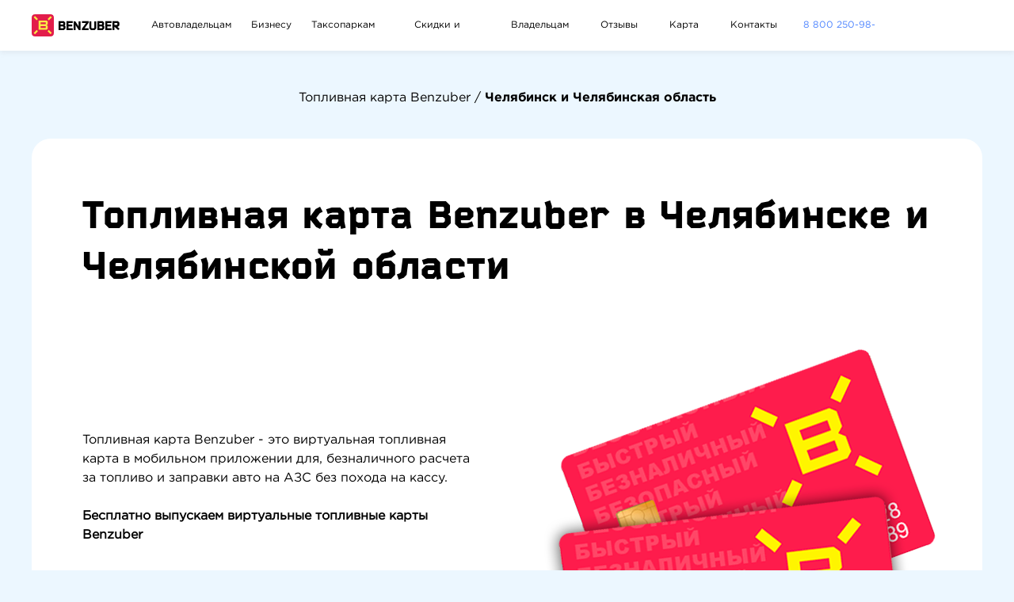

--- FILE ---
content_type: text/html; charset=utf-8
request_url: https://benzuber.ru/toplivnaya-karta-2-0/chelyabinsk/
body_size: 13475
content:
<html>
<head>
    <meta http-equiv="Content-Type" content="text/html; charset=utf-8" />

    <title>Топливная карта в Челябинске. Виртуальная топливная карта – Benzuber</title>
    <meta name="description" content="Виртуальная топливная карта в Челябинске и Челябинской области. Купить топливную карту Benzuner для онлайн оплаты топлива на АЗС. Более 13500 заправок по всей стране. Низкие цены, скидки и кэшбэк" />
            <link rel="canonical" href="https://benzuber.ru/toplivnaya-karta-2-0/chelyabinsk/" />
    
    <script type="text/javascript" src="/static/js/jquery.min.js"></script>
    <script type="text/javascript" src="/static/js/jquery.mask.min.js"></script>
    <script type="text/javascript" src="/static/js/scripts16.js"></script>
    <script type="text/javascript" src="/static/js/scripts.mobile.switcher3.js"></script>

    <script type="text/javascript" src="/static/js/am5_index.js"></script>
    <script type="text/javascript" src="/static/js/am5_xy.js"></script>
    <script type="text/javascript" src="/static/js/am5_animated.js"></script>
    <script type="text/javascript" src="/static/js/am5_json.js"></script>
    <script type="text/javascript" src="/static/js/am5_ru.js"></script>

    <link rel="stylesheet" href="/static/css/loaders.css" type="text/css" />

    <link rel="apple-touch-icon" sizes="180x180" href="/static/images/favicons/apple-touch-icon.png" />
    <link rel="icon" type="image/png" href="/static/images/favicons/favicon-32x32.png" sizes="32x32" />
    <link rel="icon" type="image/png" href="/static/images/favicons/favicon-16x16.png" sizes="16x16" />
    <link rel="manifest" href="/static/images/favicons/manifest.json" />
    <link rel="mask-icon" href="/static/images/favicons/safari-pinned-tab.svg" color="#f40145" />
    <link rel="shortcut icon" href="/static/images/favicons/favicon.ico" />

    <style type="text/css">
        @font-face { font-family: Gotham; src: url( /static/fonts/GothamPro.otf ); font-display: swap; }
        @font-face { font-family: GothamBold; src: url( /static/fonts/GothamPro-Bold.otf ); font-display: swap; }
        @font-face { font-family: BenderBlack; src: url( /static/fonts/Bender-Black.otf ); font-display: swap; }
    </style>

    <link rel="stylesheet" href="/static/css/desktop33.css" type="text/css" />
    <meta name="viewport" content="width=device-width, initial-scale=1.0, user-scalable=no">

    <meta http-equiv="X-UA-Compatible" content="IE=edge">
    <meta name="format-detection" content="telephone=no">
    <meta property="og:image" content="https://benzuber.ru/static/images/favicons/logo_160.png"/>
    <meta name="yandex-verification" content="dcd44df4d61c778c" />
    <meta name="google-site-verification" content="f2P4Tgf_cbf0S4zso8-5Ahp8HPKTe5_GkouaZD8pFoY" />

    </head>
<body class="for_map_region">
            <div class="side_top is_desktop">
            <div class="top">
                <a class="logo" href="/" onclick="common_get_data( '/', {}, 1, 'for_drivers' ); return false;">
                    <img src="/static/images/icons/logo_benzuber.svg" />
                    <div class="title">BENZUBER</div>
                </a>
                <div itemscope itemtype="https://schema.org/BreadcrumbList" class="menu">
                    <div itemprop="itemListElement" itemscope itemtype="https://schema.org/ListItem" class="item for_drivers">
                        <a itemprop="item" href="/" onclick="common_get_data( '/', {}, 1, 'for_drivers' ); return false;">
                            <span itemprop="name">Автовладельцам</span>
                        </a>
                        <meta itemprop="position" content="1" />
                    </div>
                    <div itemprop="itemListElement" itemscope itemtype="https://schema.org/ListItem" class="item for_business">
                        <a itemprop="item" href="/business/" onclick="common_get_data( '/business/', {}, 1, 'for_business' ); return false;">
                            <span itemprop="name">Бизнесу</span>
                        </a>
                        <meta itemprop="position" content="2" />
                    </div>
                    <div itemprop="itemListElement" itemscope itemtype="https://schema.org/ListItem" class="item for_taxi">
                        <a itemprop="item" href="/taxi/" onclick="common_get_data( '/taxi/', {}, 1, 'for_taxi' ); return false;">
                            <span itemprop="name">Таксопаркам</span>
                        </a>
                        <meta itemprop="position" content="3" />
                    </div>
                    <div itemprop="itemListElement" itemscope itemtype="https://schema.org/ListItem" class="item discount">
                        <a itemprop="item" href="/discount/" onclick="common_get_data( '/discount/', {}, 1, 'discount' ); return false;">
                            <span itemprop="name">Скидки и бонусы</span>
                        </a>
                        <meta itemprop="position" content="4" />
                    </div>
                    <div itemprop="itemListElement" itemscope itemtype="https://schema.org/ListItem" class="item for_station">
                        <a itemprop="item" href="/station/" onclick="common_get_data( '/station/', {}, 1, 'for_station' ); return false;">
                            <span itemprop="name">Владельцам АЗС</span>
                        </a>
                        <meta itemprop="position" content="5" />
                    </div>
                    <div itemprop="itemListElement" itemscope itemtype="https://schema.org/ListItem" class="item for_opinion">
                        <a itemprop="item" href="/opinion/" onclick="common_get_data( '/opinion/', {}, 1, 'for_opinion' ); return false;">
                            <span itemprop="name">Отзывы</span>
                        </a>
                        <meta itemprop="position" content="6" />
                    </div>
                    <div itemprop="itemListElement" itemscope itemtype="https://schema.org/ListItem" class="item for_map">
                        <a itemprop="item" href="/map/" onclick="common_get_data( '/map/', {}, 1, 'for_map' ); return false;">
                            <span itemprop="name">Карта АЗС</span>
                        </a>
                        <meta itemprop="position" content="7" />
                    </div>
                    <div itemprop="itemListElement" itemscope itemtype="https://schema.org/ListItem" class="item for_contact">
                        <a itemprop="item" href="/contact/" onclick="common_get_data( '/contact/', {}, 1, 'for_contact' ); return false;">
                            <span itemprop="name">Контакты</span>
                        </a>
                        <meta itemprop="position" content="8" />
                    </div>
                    <div class="item">
                        <a href="tel:88002509893" class="blue" onclick="common_target_raise( 'CLICKPHONE' );">8 800 250-98-93</a>
                    </div>
                </div>
                <div class="button_default"></div>
                <a class="button_contur_blue_wimage button_business" href="https://lk.benzuber.ru" target="_blank" onclick="common_target_raise( 'kabinet_B2B-header' );">Войти<img src="/static/images/icons/icon_blue_mini_arrow.svg" /></a>
                <a class="button_contur_blue_wimage button_station" href="https://azs.benzuber.ru" target="_blank" onclick="common_target_raise( 'kabinet_AZS-header' );">Войти<img src="/static/images/icons/icon_blue_mini_arrow.svg" /></a>
            </div>
        </div>
    
    <div id="side_main" class="side_main">
        <input id="site_title" type="hidden" value="Топливная карта в Челябинске. Виртуальная топливная карта – Benzuber" />
<input id="site_description" type="hidden" value="Виртуальная топливная карта в Челябинске и Челябинской области. Купить топливную карту Benzuner для онлайн оплаты топлива на АЗС. Более 13500 заправок по всей стране. Низкие цены, скидки и кэшбэк" />
<input id="site_canonical" type="hidden" value="https://benzuber.ru/toplivnaya-karta-2-0/chelyabinsk/" />
<div class="block_main is_desktop">
    <div class="block_navigation mb39"><a href="/toplivnaya-karta-2-0/" onclick="common_get_data( '/toplivnaya-karta-2-0/', {}, 1, 'for_map_regions' ); return false;">Топливная карта Benzuber</a> / <span>Челябинск и Челябинская область</span></div>

    <div class="block2_white block_map_regions_1">
        <h1 class="f48">Топливная карта Benzuber в Челябинске и Челябинской области</h1>

        <div class="block_flex">
            <div class="subblock_flex">
                
                <div class="vcenter">
                                            Топливная карта Benzuber - это виртуальная топливная карта в мобильном приложении для, безналичного расчета за топливо и заправки авто на АЗС без похода на кассу.
                        <br /><br />
                        <b>Бесплатно выпускаем виртуальные топливные карты Benzuber</b>
                                    </div>

                <div class="button_red clickable" onclick="common_target_raise( 'ZAYAVKA' ); station_popup_call();">Начать пользоваться</div>
            </div>

            <img class="img_for_map_region_1" src="/static/images/content/for_map_regions/image_1.png" />
        </div>
    </div>


    <div class="block2_trans_descriptions h141 map_region screen1">
        <div class="button_shift_small button_left clickable"><img src="/static/images/icons/icon_white_in_red_arrow.svg" /></div>

        <div class="block_subitem block_subitem_wred screen1">
            <div class="point"></div>
            <div class="content">
                <div class="title">13 500+</div>
                <div class="description">АЗС принимают <br />Топливную карту Benzuber</div>
            </div>
        </div>

        <div class="block_subitem block_subitem_wred screen2">
            <div class="point"></div>
            <div class="content">
                <div class="title">1 000 000+</div>
                <div class="description">Пользователей по всей <br />стране уже с нами</div>
            </div>
        </div>

        <div class="block_subitem block_subitem_wred screen3">
            <div class="point"></div>
            <div class="content">
                <div class="title">20%</div>
                <div class="description">НДС к вычету <br />для юридических лиц и ИП</div>
            </div>
        </div>

        <div class="block_subitem block_subitem_wred screen4">
            <div class="point"></div>
            <div class="content">
                <div class="title">Кэшбэк до 10%</div>
                <div class="description">Скидки и кэшбэк до 10%<br />с нашими партнерами</div>
            </div>
        </div>

        <div class="block_subitem block_subitem_wred screen5">
            <div class="point"></div>
            <div class="content">
                <div class="title">Лучшие цены*</div>
                <div class="description">*Выбирайте оптимальные цены на маршруте в приложении</div>
            </div>
        </div>

        <div class="block_subitem block_subitem_wred screen6">
            <div class="point"></div>
            <div class="content">
                <div class="title">Без абонентской платы</div>
                <div class="description">Бесплатное обслуживание. <br />Служба поддержки 24/7</div>
            </div>
        </div>

        <div class="block_subitem block_subitem_wred screen7">
            <div class="point"></div>
            <div class="content">
                <div class="title">НДС 20%</div>
                <div class="description">Все отчетные документы <br />с НДС 20%</div>
            </div>
        </div>

        <div class="button_shift_small button_right clickable"><img src="/static/images/icons/icon_white_in_red_arrow.svg" /></div>
    </div>


    <h2>Преимущества топливной карты Benzuber в Челябинске</h2>

    <div class="block2_white mt48">
        <div class="block_brand_bzvscard vcenter">
            <div class="item header">
                <div>Преимущества</div>
                <div><a href="/toplivnaya-karta-2-0/" onclick="common_get_data( '/toplivnaya-karta-2-0/', {}, 1, 'for_map_regions' ); return false;">Топливная карта BENZUBER</a></div>
                <div>Обычная топливная карта</div>
            </div>
            <div class="item first">
                <div>Заключение договора</div>
                <div>Online</div>
                <div>От 3х дней</div>
            </div>
            <div class="item">
                <div>Подключение нового водителя</div>
                <div>Менее 5 мин.</div>
                <div>От 3х дней</div>
            </div>
            <div class="item">
                <div>Поход в кассу</div>
                <div>Нет</div>
                <div>Да</div>
            </div>
            <div class="item">
                <div>Возможность потерять</div>
                <div>Нет</div>
                <div>Да</div>
            </div>
            <div class="item">
                <div>Дистанционное включение заправки</div>
                <div>Да</div>
                <div>Нет</div>
            </div>
            <div class="item">
                <div>Контроль топлива (расход по водителям)</div>
                <div>Да</div>
                <div>Нет</div>
            </div>
            <div class="item">
                <div>Бухгалтерская отчетность</div>
                <div>Да</div>
                <div>Да</div>
            </div>
            <div class="item">
                <div>Скидки от цены топлива на АЗС</div>
                <div>Да</div>
                <div>Да</div>
            </div>
            <div class="item">
                <div>Кешбэк от банков</div>
                <div>Да</div>
                <div>Нет</div>
            </div>

            <div class="last">
                <div class="value">Заключение договора за 3 минуты без бумаг и лишних звонков</div>
                <div class="button_red clickable" onclick="common_target_raise( 'ZAYAVKA' ); station_popup_call();">Подключить Benzuber</div>
            </div>
        </div>
    </div>



    <h2>Карта АЗС в Челябинске для топливной карты Benzuber</h2>

            <div class="block2_white block_tags mt36">
            <div class="content">
                                    <a href="/brands/gazpromneft/" onclick="common_get_data( '/brands/gazpromneft/', {}, 1, 'for_map_brand' ); return false;">Газпромнефть</a>
                                    <a href="/brands/novatek/" onclick="common_get_data( '/brands/novatek/', {}, 1, 'for_map_brand' ); return false;">НОВАТЭК</a>
                                    <a href="/brands/price/" onclick="common_get_data( '/brands/price/', {}, 1, 'for_map_brand' ); return false;">PRICE</a>
                                    <a href="/brands/regionuno/" onclick="common_get_data( '/brands/regionuno/', {}, 1, 'for_map_brand' ); return false;">РегионUNO</a>
                                    <a href="/brands/get-petrol/" onclick="common_get_data( '/brands/get-petrol/', {}, 1, 'for_map_brand' ); return false;">Get Petrol</a>
                                    <a href="/brands/ekotop/" onclick="common_get_data( '/brands/ekotop/', {}, 1, 'for_map_brand' ); return false;">Экотоп</a>
                                    <a href="/brands//" onclick="common_get_data( '/brands//', {}, 1, 'for_map_brand' ); return false;">Башнефть</a>
                                    <a href="/brands/tamic-energy/" onclick="common_get_data( '/brands/tamic-energy/', {}, 1, 'for_map_brand' ); return false;">Tamic Energy</a>
                                    <a href="/brands/tatneft/" onclick="common_get_data( '/brands/tatneft/', {}, 1, 'for_map_brand' ); return false;">TATNEFT</a>
                                    <a href="/brands/atom-oil/" onclick="common_get_data( '/brands/atom-oil/', {}, 1, 'for_map_brand' ); return false;">Atom Oil</a>
                                    <a href="/brands/salauat/" onclick="common_get_data( '/brands/salauat/', {}, 1, 'for_map_brand' ); return false;">Салауат</a>
                                    <a href="/brands/sugoria/" onclick="common_get_data( '/brands/sugoria/', {}, 1, 'for_map_brand' ); return false;">Сугория</a>
                                    <a href="/brands/gason/" onclick="common_get_data( '/brands/gason/', {}, 1, 'for_map_brand' ); return false;">GASON</a>
                                    <a href="/brands/zyratkul/" onclick="common_get_data( '/brands/zyratkul/', {}, 1, 'for_map_brand' ); return false;">Зюраткуль</a>
                                    <a href="/brands/promneft/" onclick="common_get_data( '/brands/promneft/', {}, 1, 'for_map_brand' ); return false;">ПРОМНЕФТЬ</a>
                                    <a href="/brands/gazprom-gmt/" onclick="common_get_data( '/brands/gazprom-gmt/', {}, 1, 'for_map_brand' ); return false;">Газпром ГМТ</a>
                                    <a href="/brands/trk/" onclick="common_get_data( '/brands/trk/', {}, 1, 'for_map_brand' ); return false;">ТРК</a>
                                    <a href="/brands/electrozaryadki/" onclick="common_get_data( '/brands/electrozaryadki/', {}, 1, 'for_map_brand' ); return false;">Электрозарядки</a>
                                    <a href="/brands/maxoil/" onclick="common_get_data( '/brands/maxoil/', {}, 1, 'for_map_brand' ); return false;">MAXOIL</a>
                                    <a href="/brands/salavat/" onclick="common_get_data( '/brands/salavat/', {}, 1, 'for_map_brand' ); return false;">SALAVAT</a>
                                    <a href="/brands/fuelpoint/" onclick="common_get_data( '/brands/fuelpoint/', {}, 1, 'for_map_brand' ); return false;">FuelPoint</a>
                                    <a href="/brands/chelyabnefteproduct/" onclick="common_get_data( '/brands/chelyabnefteproduct/', {}, 1, 'for_map_brand' ); return false;">Челябнефтепродукт</a>
                                    <a href="/brands/mega/" onclick="common_get_data( '/brands/mega/', {}, 1, 'for_map_brand' ); return false;">MEGA</a>
                                    <a href="/brands/geneva/" onclick="common_get_data( '/brands/geneva/', {}, 1, 'for_map_brand' ); return false;">Женева</a>
                                    <a href="/brands/kub/" onclick="common_get_data( '/brands/kub/', {}, 1, 'for_map_brand' ); return false;">КУБ</a>
                                    <a href="/brands/omega/" onclick="common_get_data( '/brands/omega/', {}, 1, 'for_map_brand' ); return false;">ОМЕГА</a>
                                    <a href="/brands/m-gaz/" onclick="common_get_data( '/brands/m-gaz/', {}, 1, 'for_map_brand' ); return false;">М-газ</a>
                                    <a href="/brands/chestnaya-cena/" onclick="common_get_data( '/brands/chestnaya-cena/', {}, 1, 'for_map_brand' ); return false;">Честная Цена</a>
                                    <a href="/brands/minimaks/" onclick="common_get_data( '/brands/minimaks/', {}, 1, 'for_map_brand' ); return false;">МИНИМАКС</a>
                                    <a href="/brands//" onclick="common_get_data( '/brands//', {}, 1, 'for_map_brand' ); return false;">Роснефть</a>
                
                                    <div class="show_more" onclick="$( '.block_tags' ).addClass( 'show_all' );">показать еще</div>
                            </div>
        </div>
    
    <div class="block2_white mt36">
        <div class="content">
            <div class="description center">На этой карте вы сможете найти ближайшие АЗС, поддерживающие оплату через приложение Benzuber, и узнать их адреса</div>

            <div class="vcenter mt30">
                <link rel="Stylesheet"  href="/static/css/map5.css" type="text/css" />
                <script src="/static/js/map2.js"></script>

                                    <script src="https://api-maps.yandex.ru/2.1/?lang=ru&amp;apikey=8aa1e159-3844-48fb-8c90-8556db14a4a3" type="text/javascript"></script>
                                <div class="block_map noheader">
                    <div id="gMap"></div>
                    <div id="mapControlFilter">
                        <img src="/static/images/map/icon_filter_lblue.svg" width="24" height="24" onclick="map_filter_toggle();" />
                        <div class="filters">
                                                            <div class="filter_item" onclick="map_filter_apply( $(this) );">100</div>
                                                            <div class="filter_item" onclick="map_filter_apply( $(this) );">80</div>
                                                            <div class="filter_item" onclick="map_filter_apply( $(this) );">92</div>
                                                            <div class="filter_item" onclick="map_filter_apply( $(this) );">95</div>
                                                            <div class="filter_item" onclick="map_filter_apply( $(this) );">98</div>
                                                            <div class="filter_item" onclick="map_filter_apply( $(this) );">CNG</div>
                                                            <div class="filter_item" onclick="map_filter_apply( $(this) );">LPG</div>
                                                            <div class="filter_item" onclick="map_filter_apply( $(this) );">ДТ</div>
                                                            <div class="filter_item" onclick="map_filter_apply( $(this) );">Керосин</div>
                                                            <div class="filter_item" onclick="map_filter_apply( $(this) );">Мойки</div>
                                                            <div class="filter_item" onclick="map_filter_apply( $(this) );">СОЖ</div>
                                                            <div class="filter_item" onclick="map_filter_apply( $(this) );">Электро</div>
                                                    </div>
                    </div>
                    <div id="mapControlLocation"><img src="/static/images/map/icon_location_lblue.svg" /></div>
                    <div id="mapControlAddress">
                        <div class="top">
                            <input type="text" placeholder="Город, адрес" value="" onkeyup="map_address_update( $(this), event );" />
                            <img src="/static/images/map/icon_search_lblue.svg" onclick="map_address_search( $( '.block_map div#mapControlAddress input' ) );" />
                        </div>
                    </div>
                    <div class="station" style="display: none;"></div>
                    <a id="mapControlFull" href="/map/" onclick="common_get_data( '/map/', {}, 1, 'for_map' ); return false;">Открыть полную карту</a>
                    <script type="text/javascript">
                        var isYandexMapMode = '1';
                        var geoip_lat = '54.885440';
                        var geoip_lon = '60.672397';
                        var geoip_zoom = '6';

                        $(window).ready( function() {
                            map_init_region( 'Челябинская область' );
                                                            setTimeout( function() {
                                    ymaps.ready( map_init_yandex );
                                }, 1000 );
                                                    });
                    </script>
                </div>
            </div>

            <div class="description mt64 center">Мы настолько глубоко интегрированы с системами управления АЗС, что вы можете<br />видеть цены онлайн и на карте и в приложении</div>
        </div>
    </div>


            <h2>Индекс цен на топливо в Челябинске с топливной картой Benzuber</h2>
        <div class="block2_white pl_chart">
            <div class="content">
                
                <div class="columns top">
                    <div id="chart_averages" class="chart_averages"></div>

                    <div class="block_brand_averages noflex ml0">
                        <div class="item header">
                            <div>Топливо</div>
                            <div>Средняя</div>
                            <div>Мин.цена</div>
                        </div>
                                                    <div class="item">
                                <div><div class="color" style="background-color: #fec24e;"></div>АИ-80</div>
                                <div>41.40 р</div>
                                <div>41.40 р</div>
                            </div>
                                                    <div class="item">
                                <div><div class="color" style="background-color: #4e84fe;"></div>АИ-92</div>
                                <div>57.01 р</div>
                                <div>45.90 р</div>
                            </div>
                                                    <div class="item">
                                <div><div class="color" style="background-color: #e89902;"></div>АИ-95</div>
                                <div>62.77 р</div>
                                <div>49.50 р</div>
                            </div>
                                                    <div class="item">
                                <div><div class="color" style="background-color: #ff003e;"></div>АИ-98</div>
                                <div>82.00 р</div>
                                <div>82.00 р</div>
                            </div>
                                                    <div class="item">
                                <div><div class="color" style="background-color: #02cb3a;"></div>АИ-100</div>
                                <div>85.89 р</div>
                                <div>75.10 р</div>
                            </div>
                                                    <div class="item">
                                <div><div class="color" style="background-color: #000000;"></div>ДТ</div>
                                <div>73.26 р</div>
                                <div>52.30 р</div>
                            </div>
                                                    <div class="item">
                                <div><div class="color" style="background-color: #db4efe;"></div>Пропан</div>
                                <div>22.73 р</div>
                                <div>17.90 р</div>
                            </div>
                                                    <div class="item">
                                <div><div class="color" style="background-color: #00c2ff;"></div>Метан</div>
                                <div>28.59 р</div>
                                <div>23.99 р</div>
                            </div>
                                                    <div class="item">
                                <div><div class="color" style="background-color: #000000;"></div>AdBlue</div>
                                <div>65.00 р</div>
                                <div>65.00 р</div>
                            </div>
                                            </div>
                </div>
            </div>
        </div>

        <script type="text/javascript">
            $(window).ready( function() {
                chart_averages_init( window.location.href, ['#fec24e','#4e84fe','#e89902','#ff003e','#02cb3a','#000000','#db4efe','#00c2ff','#000000'] ) ;
            });
        </script>
    

                        <div class="block_brand_filter_pad" onclick="map_region_filter_switch_off( $( '.block_brand_filter', $(this).parent() ) );"></div>
        
        <h2>Цены на топливо в Челябинске и Челябинской области</h2>
        <div class="block_relative mt48">
            <div class="block2_white top">
                <div class="vcenter">
                    <table class="block_brand_stations f18" offset="10">
                        <tr class="bblue">
                            <th>АЗС</th>
                            <th class="w161">Бренд</th>
                            <th class="w387">Цены</th>
                        </tr>
                                    <tr>
            <td><div class="block_flex" onclick="map_brands_show_map( $( '.arrow', $(this) ), '41165', '55.148655', '61.426399', true );">
                                            <img class="arrow right" src="/static/images/icons/icon_llblue_arrow.svg" />
                                        <div class="subblock_flex lh26 blue clickable">PN-009 (Челябинская область, г. Челябинск , а/д Меридиан, ул. Игуменка, 23, автодром ОблГАИ)</div>
                </div></td>
            <td>ПРОМНЕФТЬ</td>
            <td>
                                    <div class="fuel2">
                        <div class="title">АИ-92</div>
                        <div class="price">56.50 р</div>
                    </div>
                                    <div class="fuel2">
                        <div class="title">АИ-92 Премиальное</div>
                        <div class="price">56.50 р</div>
                    </div>
                                    <div class="fuel2">
                        <div class="title">АИ-95</div>
                        <div class="price">61.00 р</div>
                    </div>
                                    <div class="fuel2">
                        <div class="title">ДТ Евро</div>
                        <div class="price">67.50 р</div>
                    </div>
                                    <div class="fuel2">
                        <div class="title">ДТ Зимнее</div>
                        <div class="price">71.90 р</div>
                    </div>
                                    <div class="fuel2">
                        <div class="title">Пропан</div>
                        <div class="price">19.00 р</div>
                    </div>
                            </td>
        </tr>
            <tr>
            <td><div class="block_flex" onclick="map_brands_show_map( $( '.arrow', $(this) ), '41168', '54.994579', '61.111439', true );">
                                            <img class="arrow right" src="/static/images/icons/icon_llblue_arrow.svg" />
                                        <div class="subblock_flex lh26 blue clickable">PN-012 (Челябинская область, М5, 29-й км а/д Челябинск-Уфа (напр.в Уфу))</div>
                </div></td>
            <td>ПРОМНЕФТЬ</td>
            <td>
                                    <div class="fuel2">
                        <div class="title">АИ-92 Премиальное</div>
                        <div class="price">57.50 р</div>
                    </div>
                                    <div class="fuel2">
                        <div class="title">АИ-95</div>
                        <div class="price">62.00 р</div>
                    </div>
                                    <div class="fuel2">
                        <div class="title">Пропан</div>
                        <div class="price">18.50 р</div>
                    </div>
                            </td>
        </tr>
            <tr>
            <td><div class="block_flex" onclick="map_brands_show_map( $( '.arrow', $(this) ), '41169', '55.371372', '61.341274', true );">
                                            <img class="arrow right" src="/static/images/icons/icon_llblue_arrow.svg" />
                                        <div class="subblock_flex lh26 blue clickable">ПРОМНЕФТЬ №13 (Челябинская область, М36, 16-й км Автодороги Челябинск Екатеринбург (справа))</div>
                </div></td>
            <td>ПРОМНЕФТЬ</td>
            <td>
                                    <div class="fuel2">
                        <div class="title">АИ-92 Премиальное</div>
                        <div class="price">57.50 р</div>
                    </div>
                                    <div class="fuel2">
                        <div class="title">АИ-95</div>
                        <div class="price">62.00 р</div>
                    </div>
                                    <div class="fuel2">
                        <div class="title">ДТ Евро</div>
                        <div class="price">70.00 р</div>
                    </div>
                                    <div class="fuel2">
                        <div class="title">ДТ Зимнее</div>
                        <div class="price">72.00 р</div>
                    </div>
                                    <div class="fuel2">
                        <div class="title">Пропан</div>
                        <div class="price">19.50 р</div>
                    </div>
                            </td>
        </tr>
            <tr>
            <td><div class="block_flex" onclick="map_brands_show_map( $( '.arrow', $(this) ), '41172', '54.833115', '61.313366', true );">
                                            <img class="arrow right" src="/static/images/icons/icon_llblue_arrow.svg" />
                                        <div class="subblock_flex lh26 blue clickable">PN-016 (Челябинская область, М5, 42-й км а/д Челябинск-Троицк, с. Еманжелинка (слева))</div>
                </div></td>
            <td>ПРОМНЕФТЬ</td>
            <td>
                                    <div class="fuel2">
                        <div class="title">АИ-92 Премиальное</div>
                        <div class="price">57.50 р</div>
                    </div>
                                    <div class="fuel2">
                        <div class="title">АИ-95</div>
                        <div class="price">62.00 р</div>
                    </div>
                                    <div class="fuel2">
                        <div class="title">ДТ Евро</div>
                        <div class="price">67.00 р</div>
                    </div>
                                    <div class="fuel2">
                        <div class="title">ДТ Зимнее</div>
                        <div class="price">71.00 р</div>
                    </div>
                                    <div class="fuel2">
                        <div class="title">Пропан</div>
                        <div class="price">18.50 р</div>
                    </div>
                            </td>
        </tr>
            <tr>
            <td><div class="block_flex" onclick="map_brands_show_map( $( '.arrow', $(this) ), '41921', '56.199200', '61.491299', true );">
                                            <img class="arrow right" src="/static/images/icons/icon_llblue_arrow.svg" />
                                        <div class="subblock_flex lh26 blue clickable">РегионUNO-155 (Челябинская область, п. Багаряк, напротив Багарякского лесничества, Каслинский р-н)</div>
                </div></td>
            <td>РегионUNO</td>
            <td>
                                    <div class="fuel2">
                        <div class="title">АИ-92</div>
                        <div class="price">58.20 р</div>
                    </div>
                                    <div class="fuel2">
                        <div class="title">АИ-95</div>
                        <div class="price">61.70 р</div>
                    </div>
                                    <div class="fuel2">
                        <div class="title">ДТ</div>
                        <div class="price">76.10 р</div>
                    </div>
                            </td>
        </tr>
            <tr>
            <td><div class="block_flex" onclick="map_brands_show_map( $( '.arrow', $(this) ), '41923', '54.883102', '61.194675', true );">
                                            <img class="arrow right" src="/static/images/icons/icon_llblue_arrow.svg" />
                                        <div class="subblock_flex lh26 blue clickable">РегионUNO-162 (Челябинская область, п. Первомайский, Сосновский р-н, ул. Заводская, 19)</div>
                </div></td>
            <td>РегионUNO</td>
            <td>
                                    <div class="fuel2">
                        <div class="title">АИ-92</div>
                        <div class="price">57.50 р</div>
                    </div>
                                    <div class="fuel2">
                        <div class="title">ДТ Зимнее</div>
                        <div class="price">76.10 р</div>
                    </div>
                            </td>
        </tr>
            <tr>
            <td><div class="block_flex" onclick="map_brands_show_map( $( '.arrow', $(this) ), '41924', '54.996620', '59.832325', true );">
                                            <img class="arrow right" src="/static/images/icons/icon_llblue_arrow.svg" />
                                        <div class="subblock_flex lh26 blue clickable">РегионUNO-163 (Челябинская область, г. Миасс, Атлян, 1763 км а/д Челябинск - Москва, п. Горный)</div>
                </div></td>
            <td>РегионUNO</td>
            <td>
                                    <div class="fuel2">
                        <div class="title">АИ-92</div>
                        <div class="price">57.90 р</div>
                    </div>
                                    <div class="fuel2">
                        <div class="title">UNO 92</div>
                        <div class="price">59.40 р</div>
                    </div>
                                    <div class="fuel2">
                        <div class="title">АИ-95</div>
                        <div class="price">61.90 р</div>
                    </div>
                                    <div class="fuel2">
                        <div class="title">ДТ</div>
                        <div class="price">74.00 р</div>
                    </div>
                            </td>
        </tr>
            <tr>
            <td><div class="block_flex" onclick="map_brands_show_map( $( '.arrow', $(this) ), '41925', '54.992916', '59.848705', true );">
                                            <img class="arrow right" src="/static/images/icons/icon_llblue_arrow.svg" />
                                        <div class="subblock_flex lh26 blue clickable">РегионUNO-164 (Челябинская область, г. Миасс, Атлян, 1764 км а/д Челябинск - Москва, в р-не о. Песчаное)</div>
                </div></td>
            <td>РегионUNO</td>
            <td>
                                    <div class="fuel2">
                        <div class="title">АИ-92</div>
                        <div class="price">56.90 р</div>
                    </div>
                                    <div class="fuel2">
                        <div class="title">UNO 92</div>
                        <div class="price">58.40 р</div>
                    </div>
                                    <div class="fuel2">
                        <div class="title">АИ-95</div>
                        <div class="price">61.40 р</div>
                    </div>
                                    <div class="fuel2">
                        <div class="title">ДТ</div>
                        <div class="price">73.40 р</div>
                    </div>
                            </td>
        </tr>
            <tr>
            <td><div class="block_flex" onclick="map_brands_show_map( $( '.arrow', $(this) ), '41926', '55.204014', '59.733887', true );">
                                            <img class="arrow right" src="/static/images/icons/icon_llblue_arrow.svg" />
                                        <div class="subblock_flex lh26 blue clickable">РегионUNO-183 (Челябинская область, г. Златоуст, ул. Аносова, в р-не Таганая)</div>
                </div></td>
            <td>РегионUNO</td>
            <td>
                                    <div class="fuel2">
                        <div class="title">АИ-92</div>
                        <div class="price">56.90 р</div>
                    </div>
                                    <div class="fuel2">
                        <div class="title">АИ-95</div>
                        <div class="price">61.80 р</div>
                    </div>
                                    <div class="fuel2">
                        <div class="title">ДТ</div>
                        <div class="price">75.70 р</div>
                    </div>
                            </td>
        </tr>
            <tr>
            <td><div class="block_flex" onclick="map_brands_show_map( $( '.arrow', $(this) ), '41928', '54.872128', '61.321560', true );">
                                            <img class="arrow right" src="/static/images/icons/icon_llblue_arrow.svg" />
                                        <div class="subblock_flex lh26 blue clickable">РегионUNO-190/1 (Челябинская область, г. Коркино, Сосновский р-он, 38км. а/д Челябинск-Троицк (в Челябинск))</div>
                </div></td>
            <td>РегионUNO</td>
            <td>
                                    <div class="fuel2">
                        <div class="title">АИ-92</div>
                        <div class="price">56.90 р</div>
                    </div>
                                    <div class="fuel2">
                        <div class="title">UNO 92</div>
                        <div class="price">58.40 р</div>
                    </div>
                                    <div class="fuel2">
                        <div class="title">АИ-95</div>
                        <div class="price">61.90 р</div>
                    </div>
                                    <div class="fuel2">
                        <div class="title">UNO 95</div>
                        <div class="price">63.40 р</div>
                    </div>
                                    <div class="fuel2">
                        <div class="title">ДТ Зимнее</div>
                        <div class="price">73.50 р</div>
                    </div>
                            </td>
        </tr>
                        </table>
                </div>
            </div>

                            <div class="block_brand_filter" onclick="map_region_filter_switch_on( $(this) );">
                    <div class="header" onclick="map_region_filter_switch_off( $(this).parent() );">
                        <div class="title">Показывать:</div>
                        <div class="selected">Все</div>
                        <img class="arrow" src="/static/images/icons/icon_blue_simple_arrow.svg" />
                        <div class="shift"></div>
                    </div>
                                            <div id="AdBlue" class="item" onclick="map_region_filter_switch_select( $(this), '/toplivnaya-karta-2-0/chelyabinsk/stations/' );">
                            <div class="checkbox">
                                <img class="on" src="/static/images/icons/icon_blue_checkbox_checked.svg" />
                                <img class="off" src="/static/images/icons/icon_blue_checkbox.svg" />
                            </div>
                            <div class="title">AdBlue</div>
                            <div class="shift"></div>
                        </div>
                                            <div id="АИ-80" class="item" onclick="map_region_filter_switch_select( $(this), '/toplivnaya-karta-2-0/chelyabinsk/stations/' );">
                            <div class="checkbox">
                                <img class="on" src="/static/images/icons/icon_blue_checkbox_checked.svg" />
                                <img class="off" src="/static/images/icons/icon_blue_checkbox.svg" />
                            </div>
                            <div class="title">АИ-80</div>
                            <div class="shift"></div>
                        </div>
                                            <div id="АИ-92" class="item" onclick="map_region_filter_switch_select( $(this), '/toplivnaya-karta-2-0/chelyabinsk/stations/' );">
                            <div class="checkbox">
                                <img class="on" src="/static/images/icons/icon_blue_checkbox_checked.svg" />
                                <img class="off" src="/static/images/icons/icon_blue_checkbox.svg" />
                            </div>
                            <div class="title">АИ-92</div>
                            <div class="shift"></div>
                        </div>
                                            <div id="АИ-95" class="item" onclick="map_region_filter_switch_select( $(this), '/toplivnaya-karta-2-0/chelyabinsk/stations/' );">
                            <div class="checkbox">
                                <img class="on" src="/static/images/icons/icon_blue_checkbox_checked.svg" />
                                <img class="off" src="/static/images/icons/icon_blue_checkbox.svg" />
                            </div>
                            <div class="title">АИ-95</div>
                            <div class="shift"></div>
                        </div>
                                            <div id="АИ-98" class="item" onclick="map_region_filter_switch_select( $(this), '/toplivnaya-karta-2-0/chelyabinsk/stations/' );">
                            <div class="checkbox">
                                <img class="on" src="/static/images/icons/icon_blue_checkbox_checked.svg" />
                                <img class="off" src="/static/images/icons/icon_blue_checkbox.svg" />
                            </div>
                            <div class="title">АИ-98</div>
                            <div class="shift"></div>
                        </div>
                                            <div id="АИ-100" class="item" onclick="map_region_filter_switch_select( $(this), '/toplivnaya-karta-2-0/chelyabinsk/stations/' );">
                            <div class="checkbox">
                                <img class="on" src="/static/images/icons/icon_blue_checkbox_checked.svg" />
                                <img class="off" src="/static/images/icons/icon_blue_checkbox.svg" />
                            </div>
                            <div class="title">АИ-100</div>
                            <div class="shift"></div>
                        </div>
                                            <div id="ДТ" class="item" onclick="map_region_filter_switch_select( $(this), '/toplivnaya-karta-2-0/chelyabinsk/stations/' );">
                            <div class="checkbox">
                                <img class="on" src="/static/images/icons/icon_blue_checkbox_checked.svg" />
                                <img class="off" src="/static/images/icons/icon_blue_checkbox.svg" />
                            </div>
                            <div class="title">ДТ</div>
                            <div class="shift"></div>
                        </div>
                                            <div id="Пропан" class="item" onclick="map_region_filter_switch_select( $(this), '/toplivnaya-karta-2-0/chelyabinsk/stations/' );">
                            <div class="checkbox">
                                <img class="on" src="/static/images/icons/icon_blue_checkbox_checked.svg" />
                                <img class="off" src="/static/images/icons/icon_blue_checkbox.svg" />
                            </div>
                            <div class="title">Пропан</div>
                            <div class="shift"></div>
                        </div>
                                            <div id="Метан" class="item" onclick="map_region_filter_switch_select( $(this), '/toplivnaya-karta-2-0/chelyabinsk/stations/' );">
                            <div class="checkbox">
                                <img class="on" src="/static/images/icons/icon_blue_checkbox_checked.svg" />
                                <img class="off" src="/static/images/icons/icon_blue_checkbox.svg" />
                            </div>
                            <div class="title">Метан</div>
                            <div class="shift"></div>
                        </div>
                                    </div>
                    </div>
                    <input type="button" class="block_brand_stations_show_more button_blue clickable" value="Посмотреть еще" onclick="map_brand_stations_update( '/toplivnaya-karta-2-0/chelyabinsk/stations/' );" />
            

    <h2>Часто задаваемые вопросы</h2>
    <div class="block2_white block_faq">
        <div onclick="map_region_faq_select( $(this) );">
            <div>
                <h3>Что такое топливная карта Benzuber?</h3>
                <div class="arrow">
                    <img class="off" src="/static/images/icons/icon_llblue_arrow.svg" />
                    <img class="on" src="/static/images/icons/icon_llblue_arrow_on.svg" />
                </div>
            </div>
            <div>
                Benzuber – это виртуальная топливная карта для бизнеса, которая подходит индивидуальным предпринимателям и юридическим лицам. С ее помощью можно заправляться более чем на 13 500 АЗС по всей России. Карта хранится в приложении на смартфоне водителя и работает без ограничений, характерных для пластиковых карт. Ее нельзя потерять, она мгновенно выпускается для новых сотрудников. Заправка осуществляется прямо через телефон без посещения кассы.
            </div>
        </div>

        <div onclick="map_region_faq_select( $(this) );">
            <div>
                <h3>Срок действия топливной карты Benzuber?</h3>
                <div class="arrow">
                    <img class="off" src="/static/images/icons/icon_llblue_arrow.svg" />
                    <img class="on" src="/static/images/icons/icon_llblue_arrow_on.svg" />
                </div>
            </div>
            <div>
                Топливные карты Benzuber являются бессрочными, не имеют срока действия, но могут быть мгновенно заблокированы при необходимости. Также виртуальные карты не могут размагнититься, потеряться, у них не может повредиться чип, и по факту у них нет технологического ограничения на срок службы.
            </div>
        </div>

        <div onclick="map_region_faq_select( $(this) );">
            <div>
                <h3>Достоинства топливной карты Benzuber?</h3>
                <div class="arrow">
                    <img class="off" src="/static/images/icons/icon_llblue_arrow.svg" />
                    <img class="on" src="/static/images/icons/icon_llblue_arrow_on.svg" />
                </div>
            </div>
            <div>
                Позволяет владельцам автопарков и предпринимателям контролировать расходы на топливо. Можно устанавливать лимиты по сумме или объему, закреплять конкретный вид топлива за автомобилем, исключая ошибки при заправке. Виртуальная карта не может быть утеряна или украдена, а ее работа не зависит от физического носителя. Для бизнеса предусмотрена возможность отсрочки платежа, при этом топливо отпускается по ценам АЗС без дополнительных наценок. Такой функционал востребован как в малых компаниях, так и крупных организациях.
            </div>
        </div>

        <div onclick="map_region_faq_select( $(this) );">
            <div>
                <h3>Где заправиться по топливной карте Бензубер?</h3>
                <div class="arrow">
                    <img class="off" src="/static/images/icons/icon_llblue_arrow.svg" />
                    <img class="on" src="/static/images/icons/icon_llblue_arrow_on.svg" />
                </div>
            </div>
            <div>
                Сервис работает более чем с 13 500 АЗС по России, включая сети «Лукойл», «Роснефть», «Газпромнефть», «Татнефть», «Башнефть» и другие партнерские заправки. Полный перечень доступных станций можно посмотреть на странице <a href="/map/">карта заправок</a> или в мобильном приложении.
            </div>
        </div>

        <div onclick="map_region_faq_select( $(this) );">
            <div>
                <h3>Какие функции доступны в приложении Benzuber?</h3>
                <div class="arrow">
                    <img class="off" src="/static/images/icons/icon_llblue_arrow.svg" />
                    <img class="on" src="/static/images/icons/icon_llblue_arrow_on.svg" />
                </div>
            </div>
            <div>
                Приложение предоставляет доступ к бесконтактной заправке и поиску ближайших АЗС. Кроме того, владелец автопарка может управлять профилями сотрудников: задавать лимиты, выбирать виды топлива, подключать корпоративный счет, изменять способы оплаты и получать отчетность за нужный период. Все данные доступны в личном кабинете в любое время.
            </div>
        </div>

        <div onclick="map_region_faq_select( $(this) );">
            <div>
                <h3>Как получить топливную карту Benzuber?</h3>
                <div class="arrow">
                    <img class="off" src="/static/images/icons/icon_llblue_arrow.svg" />
                    <img class="on" src="/static/images/icons/icon_llblue_arrow_on.svg" />
                </div>
            </div>
            <div>
                Для начала работы достаточно скачать приложение и пройти регистрацию. При добавлении нового водителя карта создается автоматически, а сотрудник получает SMS со ссылкой на установку. Вход осуществляется по номеру телефона. Физические карты не выпускаются, так как виртуальный формат полностью заменяет пластиковые носители и имеет больше возможностей для контроля и удобства.
            </div>
        </div>
    </div>


    <div class="block2_trans_columns">
        <div class="block_contact_form w500 ma">
            <h2 class="left">Остались вопросы?</h2>

            <div class="block_input top">
                <div class="title">Имя</div>
                <input type="text" name="name" value="" />
            </div>

            <div class="block_input">
                <div class="title">Телефон</div>
                <input type="text" name="phone" placeholder="+7" value="" onfocus="commom_phone_onfocus( $(this) );" onblur="commom_phone_onblur( $(this) );" >
            </div>

            <div class="block_input top">
                <div class="title">E-mail</div>
                <input type="text" name="email" value="" />
            </div>

            <div class="block_input">
                <div class="title">Вопрос</div>
                <textarea name="description"></textarea>
            </div>

            <div class="description f14 bold">Нажимая кнопку, я даю <a href="https://benzuber.ru/privacy/" target="_blank" onclick="window.open( 'https://benzuber.ru/privacy/', '_blank' ); return false;">согласие</a> на обработку персональных данных</div>

            <input type="button" class="clickable" value="Отправить" onclick="business_question_submit( $(this).parent() );" />

            <script type="text/javascript">
                $(window).ready( function() {
                    $( '.block_main input[name=phone]' ).mask( '+7 (000) 000-00-00' );
                });
            </script>
        </div>

        <div class="block_fright">
            <div class="block2_white h621 top">
                <div class="content">
                    <h2 class="mb18">Топливная карта Benzuber в Челябинске</h2>
                    <div class="description"><div class="circle"></div> Достаточно скачать приложение Benzuber;<br clear="all" />
                        <div class="circle"></div>  Моментальная подпись документов – никаких бумаг и лишних звонков от менеджера;<br clear="all" />
                        <div class="circle"></div>  Круглосуточный доступ к информации в Личном Кабинете;<br clear="all" />
                        <div class="circle"></div>  Удобный контроль расходов.</div>
                    <img class="img_for_business_36" src="/static/images/content/for_business3/image_2.svg" />
                </div>
            </div>
        </div>
    </div>



            <h2>Рекомендуемые карты</h2>
        <div class="description center">Для получения максимальной выгоды с Benzuber</div>

                    <div class="block_promo_item seo_title">
                                <div class="seo_value">Топливная бизнес карта ПСБ</div>
                <div class="promo_container">
                                        <div class="logo">
                                                    <img src="https://app.benzuber.ru/static/images/orgpromos/69f2567566cc58262ac9fdbdfc48f92f.jpg" />
                                            </div>
                    <div class="subblock_right">
                        <div class="subblock_top">
                                                            <div class="subblock_top_item">
                                    <div class="title">Банк:</div>
                                                                                                                        <div class="value">ПСБ</div>
                                                                                                            </div>
                            
                                                            <div class="subblock_top_item">
                                    <div class="title">Размер кэшбэка:</div>
                                                                                                                        <div class="value">10%</div>
                                                                                                            </div>
                            
                                                            <div class="subblock_top_item">
                                    <div class="title">Для кого:</div>
                                                                                                                        <div class="value">Бизнес</div>
                                                                                                            </div>
                            
                                                            <div class="subblock_top_item">
                                    <div class="title">Подробнее об акции:</div>
                                                                                                                        <a class="value" href="https://add.benzuber.ru/psb" target="_blank">Узнать тут</a>
                                                                                                            </div>
                                                    </div>

                        <div class="subblock_bottom">
                            <div class="subblock_bottom_item">
                                <div class="description"><div>У вас есть бизнес карта ПСБ и вы уже подключены к BENZUBER ДЛЯ БИЗНЕСА</div></div>
                                                                                                            <a class="value_red" href="https://lk.benzuber.ru" onclick="station_popup_call(); return false;"><img src="/static/images/icons/icon_red_arrow.svg" />Войти в личный кабинет</a>
                                                                                                </div>

                                                            <div class="subblock_bottom_item">
                                    <div class="description"><div>У вас нет бизнес карты ПСБ, то перейдите в банк для оформления карты:</div></div>
                                                                                                                        <a class="value_blue" href="https://www.psbank.ru/business/cards" target="_blank"><img src="/static/images/icons/icon_blue_mini_arrow.svg" />Оформить карту</a>
                                                                                                            </div>
                                                    </div>
                    </div>
                                    </div>
                            </div>
                    <div class="block_promo_item seo_title">
                                <div class="seo_value">Топливная бизнес карта МодульБанк</div>
                <div class="promo_container">
                                        <div class="logo">
                                                    <img src="https://app.benzuber.ru/static/images/orgpromos/54449f3045a2f0856b34e99e79c7bc0f.jpg" />
                                            </div>
                    <div class="subblock_right">
                        <div class="subblock_top">
                                                            <div class="subblock_top_item">
                                    <div class="title">Банк:</div>
                                                                                                                        <div class="value">МодульБанк</div>
                                                                                                            </div>
                            
                                                            <div class="subblock_top_item">
                                    <div class="title">Размер кэшбэка:</div>
                                                                                                                        <div class="value">5%</div>
                                                                                                            </div>
                            
                                                            <div class="subblock_top_item">
                                    <div class="title">Для кого:</div>
                                                                                                                        <div class="value">Бизнес</div>
                                                                                                            </div>
                            
                                                            <div class="subblock_top_item">
                                    <div class="title">Подробнее об акции:</div>
                                                                                                                        <a class="value" href="https://add.benzuber.ru/modulbank5" target="_blank">Узнать тут</a>
                                                                                                            </div>
                                                    </div>

                        <div class="subblock_bottom">
                            <div class="subblock_bottom_item">
                                <div class="description"><div>У вас есть бизнес карта МодульБанка и вы уже подключены к BENZUBER ДЛЯ БИЗНЕСА</div></div>
                                                                                                            <a class="value_red" href="https://lk.benzuber.ru" onclick="station_popup_call(); return false;"><img src="/static/images/icons/icon_red_arrow.svg" />Войти в личный кабинет</a>
                                                                                                </div>

                                                            <div class="subblock_bottom_item">
                                    <div class="description"><div>У вас нет бизнес карты МодульБанка, то перейдите в банк для оформления карты</div></div>
                                                                                                                        <a class="value_blue" href="https://modulbank.ru/cards/?utm_source=special&utm_medium=partner&utm_campaign=benzuber" target="_blank"><img src="/static/images/icons/icon_blue_mini_arrow.svg" />Оформить карту</a>
                                                                                                            </div>
                                                    </div>
                    </div>
                                    </div>
                            </div>
                    <div class="block_promo_item">
                                    <div class="logo">
                                                    <img src="https://app.benzuber.ru/static/images/orgpromos/6ac096e8253e47bef0e496cb30816973.jpg" />
                                            </div>
                    <div class="subblock_right">
                        <div class="subblock_top">
                                                            <div class="subblock_top_item">
                                    <div class="title">Банк:</div>
                                                                                                                        <div class="value">Кредитные карты</div>
                                                                                                            </div>
                            
                                                            <div class="subblock_top_item">
                                    <div class="title">Размер кэшбэка:</div>
                                                                                                                        <div class="value">до 15%</div>
                                                                                                            </div>
                            
                                                            <div class="subblock_top_item">
                                    <div class="title">Для кого:</div>
                                                                                                                        <div class="value">Бизнес</div>
                                                                                                            </div>
                            
                                                            <div class="subblock_top_item">
                                    <div class="title">Подробнее о картах:</div>
                                                                                                                        <a class="value" href="https://bankipartners.ru/s/elIrCzXe6q?statid=319_" target="_blank">Узнать тут</a>
                                                                                                            </div>
                                                    </div>

                        <div class="subblock_bottom">
                            <div class="subblock_bottom_item">
                                <div class="description"><div>Карты, при пополнении которыми лицевого счета в Benzuber начисляется кэшбэк</div></div>
                                                                                                            <a class="value_red" href="https://bankipartners.ru/s/elIrCzXe6q?statid=319_" target="_blank"><img src="/static/images/icons/icon_red_arrow.svg" />Узнайте подробнее тут</a>
                                                                                                </div>

                                                    </div>
                    </div>
                                </div>
                    <div class="block_promo_item">
                                    <div class="logo">
                                                    <img src="https://app.benzuber.ru/static/images/orgpromos/b79a1006046556a0325885992f85f57c.jpg" />
                                            </div>
                    <div class="subblock_right">
                        <div class="subblock_top">
                                                            <div class="subblock_top_item">
                                    <div class="title">Банк:</div>
                                                                                                                        <div class="value">Дебетовые карты</div>
                                                                                                            </div>
                            
                                                            <div class="subblock_top_item">
                                    <div class="title">Размер кэшбэка:</div>
                                                                                                                        <div class="value">до 15%</div>
                                                                                                            </div>
                            
                                                            <div class="subblock_top_item">
                                    <div class="title">Для кого:</div>
                                                                                                                        <div class="value">Бизнес</div>
                                                                                                            </div>
                            
                                                            <div class="subblock_top_item">
                                    <div class="title">Подробнее о картах:</div>
                                                                                                                        <a class="value" href="https://bankipartners.ru/s/DMQAgOHKvT?statid=319_" target="_blank">Узнать тут</a>
                                                                                                            </div>
                                                    </div>

                        <div class="subblock_bottom">
                            <div class="subblock_bottom_item">
                                <div class="description"><div>Карты, при пополнении которыми лицевого счета начисляется кэшбэк</div></div>
                                                                                                            <a class="value_red" href="https://bankipartners.ru/s/DMQAgOHKvT?statid=319_" target="_blank"><img src="/static/images/icons/icon_red_arrow.svg" />Узнайте подробнее тут</a>
                                                                                                </div>

                                                    </div>
                    </div>
                                </div>
            


    

    <div class="block_contact_form block_contact_form_source cap hidden">
        <div class="like_h2">Регистрируйтесь <br />прямо сейчас</div>
        <div class="description">Введите номер телефона для получения<br />доступа к системе, а мы пришлем в ответ<br />СМС с паролем</div>

        <div class="block_input phone_input">
            <div class="title">Ваш мобильный телефон</div>
            <input type="text" name="phone" placeholder="+7" value="" onfocus="commom_phone_onfocus( $(this) );" onblur="commom_phone_onblur( $(this) );" >
        </div>

        <div id="captchaBlock" key="6LfkL9UUAAAAAF5PUKoD-_r6k9G2m2wdey8xxsj3"></div>
        <script src="https://www.google.com/recaptcha/api.js?render=explicit" async defer></script>

        <div class="block_input pin_input nopin">
            <div class="title">Проверочный пин-код из смс</div>
            <input type="text" name="code" value="">
        </div>

        <div class="description f14 bold">Нажимая кнопку, я даю <a href="https://benzuber.ru/privacy/" target="_blank" onclick="window.open( 'https://benzuber.ru/privacy/', '_blank' ); return false;">согласие</a> на обработку персональных данных</div>

        <input type="button" class="clickable" value="Получить пин-код" onclick="business_contact_commit( $(this).parent(), true );">
    </div>
</div>

<script type="application/javascript">
    $(window).ready( function() {
        var region_desktop_o = $( '.block_main .map_region' );
        if( region_desktop_o && region_desktop_o.length ) {
            region_desktop_o.MobileSwitcher( { max: 7, rotate: true } );
        }
    } );
</script>

    </div>

            <div class="side_bottom">
            <div class="bottom">
                <div class="left">

                    <div class="block_parts_byleft">
                        <div class="left_bl">
                            <a class="red bold" href="tel:88002509893">8 800 250-98-93</a>
                            <br clear="all" />

                            <a class="bold" href="mailto:info@benzuber.ru">info@benzuber.ru</a>

                        </div>
                        <div class="right_bl">
                            <div class="block_buttons">
                                <a class="button_image" href="https://vk.com/benzuber" target="_blank" onclick="common_target_raise( 'get-vk' );"><img src="/static/images/icons/icon_white_vk.svg" /></a>
                            </div>
                        </div>
                    </div>

                    <div class="block_full_row">
                        <a href="/privacy/" onclick="common_get_data( '/privacy/', {}, 1, 'privacy' ); return false;">Обработка персональных данных</a>
                    </div>

                    <div class="block_full_row">
                        <a href="/static/files/oferta.pdf" target="_blank">Договор публичной оферты для физических лиц</a>
                    </div>

                    <div class="block_full_row">
                        <a href="/static/files/oferta_ul.pdf" target="_blank">Договор публичной оферты для юридических лиц</a>
                    </div>

                    <div class="block_description">
                        Все права защищены © ООО ТД «Смарт-Технологии», 2026 г<br />
                        ИНН 6670285874<br />
                        Адрес 125315, город Москва, Ленинградский пр-кт, д. 72 к. 2, помещ. VIII ком. 21<br />
                        Разработка мобильного приложения <a class="link" href="http://invito.ru" target="_blank">ИНВИТО</a>
                    </div>

                </div>
                <div class="right">
                    <div class="block_row">
                        <div class="left">
                            <a href="/business/" onclick="common_get_data( '/business/', {}, 1, 'for_business' ); return false;">Для бизнеса</a>
                        </div>
                        <div class="right">
                            <a href="/about/" onclick="common_get_data( '/about/', {}, 1, 'about' ); return false;">О проекте</a>
                        </div>
                    </div>
                    <div class="block_row">
                        <div class="left">
                            <a href="/station/" onclick="common_get_data( '/station/', {}, 1, 'for_station' ); return false;">Для АЗС</a>
                        </div>
                        <div class="right">
                            <a href="/discount/" onclick="common_get_data( '/discount/', {}, 1, 'discount' ); return false;">Скидки и бонусы</a>
                        </div>
                    </div>
                    <div class="block_row">
                        <div class="left">
                            <a href="/opinion/" onclick="common_get_data( '/opinion/', {}, 1, 'for_opinion' ); return false;">Отзывы</a>
                        </div>
                        <div class="right">
                            <a href="/map/" onclick="common_get_data( '/map/', {}, 1, 'for_map' ); return false;">Карта АЗС</a>
                        </div>
                    </div>
                    <div class="block_row">
                        <div class="left">
                            <a href="/contact/" onclick="common_get_data( '/contact/', {}, 1, 'for_contact' ); return false;">Контакты</a>
                        </div>
                        <div class="right">
                            <a href="/brands/" onclick="common_get_data( '/brands/', {}, 1, 'for_map_brands' ); return false;">Бренды</a>
                        </div>
                    </div>
                    <div class="block_row">
                        <div class="left">
                            <a href="https://chaevik.ru" target="_blank">Чаевик</a>
                        </div>
                        <div class="right">
                            <a href="/toplivnaya-karta-2-0/" onclick="common_get_data( '/toplivnaya-karta-2-0/', {}, 1, 'for_map_regions' ); return false;">Топливная карта для юрлиц и ИП</a>
                        </div>
                    </div>
                </div>
            </div>
        </div>
    
    <div class="side_main_wait arc-rotate2">
        <div class="loader">
            <div class="arc"></div>
        </div>
    </div>

    <div class="side_popup" onclick="common_close_popup();">
        <div class="block_popup">
            <img class="close clickable" src="/static/images/icons/icon_close.svg" onclick="common_close_popup();" />
            <div class="data_popup"></div>
        </div>
    </div>


    <div class="block2_white block_success hidden">
        <div class="like_h2">Все прошло <br />Успешно!</>
        <div class="description">Мы получили вашу заявку и в ближайшее<br />время наши сотрудники свяжутся с вами</div>
        <div class="button_red clickable" onclick="common_close_popup();">Вернуться на сайт</div>
    </div>

    <div class="block2_white block_question_success hidden">
        <div class="like_h2">Все прошло <br />Успешно!</div>
        <div class="description">Мы получили ваш вопрос и в ближайшее<br />время наши сотрудники ответят вам</div>
        <div class="button_red clickable" onclick="common_close_popup();">Вернуться на сайт</div>
    </div>

            <script type="text/javascript" >
            $(window).ready( function() {
                common_check_mobile();
            });
        </script>
    
            
            <!-- Yandex.Metrika counter -->
            <script type="text/javascript" >
                (function (d, w, c) {
                    (w[c] = w[c] || []).push(function() {
                        try {
                            w.yaCounter = new Ya.Metrika2({
                                id:55680478,
                                clickmap:true,
                                trackLinks:true,
                                accurateTrackBounce:true,
                                webvisor:true,
                                triggerEvent:true
                            });
                        } catch(e) { }
                    });

                    var n = d.getElementsByTagName("script")[0],
                        s = d.createElement("script"),
                        f = function () { n.parentNode.insertBefore(s, n); };
                    s.type = "text/javascript";
                    s.async = true;
                    s.src = "https://mc.yandex.ru/metrika/tag.js";

                    if (w.opera == "[object Opera]") {
                        d.addEventListener("DOMContentLoaded", f, false);
                    } else { f(); }
                })(document, window, "yandex_metrika_callbacks2");
            </script>
            <!-- /Yandex.Metrika counter -->
        
    
            
            <!-- Google Analytics -->
            <script>
                (function(i,s,o,g,r,a,m){i['GoogleAnalyticsObject']=r;i[r]=i[r]||function(){
                    (i[r].q=i[r].q||[]).push(arguments)},i[r].l=1*new Date();a=s.createElement(o),
                    m=s.getElementsByTagName(o)[0];a.async=1;a.src=g;m.parentNode.insertBefore(a,m)
                })(window,document,'script','https://www.google-analytics.com/analytics.js','ga');
                ga('create', 'UA-84969817-4', 'auto');
                ga('send', 'pageview');
            </script>
            <!-- End Google Analytics -->
        


                    
                <!-- VK Pixel Code -->
                <script type="text/javascript">!function(){var t=document.createElement("script");t.type="text/javascript",t.async=!0,t.src="https://vk.com/js/api/openapi.js?169",t.onload=function(){VK.Retargeting.Init("VK-RTRG-1069342-bUqGz"),VK.Retargeting.Hit()},document.head.appendChild(t)}();</script><noscript><img src="https://vk.com/rtrg?p=VK-RTRG-1069342-bUqGz" style="position:fixed; left:-999px;" alt=""/></noscript>
                <!-- End VK Pixel Code -->
            
            
</body>
</html>


--- FILE ---
content_type: text/html; charset=UTF-8
request_url: https://benzuber.ru/toplivnaya-karta-2-0/chelyabinsk/chart/
body_size: 1032
content:
{"refs":{"data":[{"date":1735689600000,"\u0410\u0418-100":79.4,"\u0410\u0418-80":41.4,"\u0410\u0418-92":51.36,"\u0410\u0418-95":57.3,"\u0410\u0418-98":79.28,"\u0414\u0422":68.28,"\u041c\u0435\u0442\u0430\u043d":26.68,"\u041f\u0440\u043e\u043f\u0430\u043d":26.96},{"date":1738368000000,"\u0410\u0418-100":79.75,"\u0410\u0418-80":41.4,"\u0410\u0418-92":51.54,"\u0410\u0418-95":57.5,"\u0410\u0418-98":78.32,"\u0414\u0422":68.81,"\u041c\u0435\u0442\u0430\u043d":32.94,"\u041f\u0440\u043e\u043f\u0430\u043d":24.4},{"date":1740787200000,"\u0410\u0418-100":79.76,"\u0410\u0418-80":41.4,"\u0410\u0418-92":51.79,"\u0410\u0418-95":57.94,"\u0410\u0418-98":78.46,"\u0414\u0422":69.23,"\u041c\u0435\u0442\u0430\u043d":34.05,"\u041f\u0440\u043e\u043f\u0430\u043d":22.87},{"date":1743465600000,"AdBlue":65,"\u0410\u0418-100":79.76,"\u0410\u0418-80":41.4,"\u0410\u0418-92":52.35,"\u0410\u0418-95":58.55,"\u0410\u0418-98":80.49,"\u0414\u0422":69.43,"\u041c\u0435\u0442\u0430\u043d":27.82,"\u041f\u0440\u043e\u043f\u0430\u043d":21.81},{"date":1746057600000,"AdBlue":65,"\u0410\u0418-100":79.74,"\u0410\u0418-80":41.4,"\u0410\u0418-92":52.58,"\u0410\u0418-95":58.79,"\u0410\u0418-98":80.23,"\u0414\u0422":69.72,"\u041c\u0435\u0442\u0430\u043d":27.37,"\u041f\u0440\u043e\u043f\u0430\u043d":21.38},{"date":1748736000000,"AdBlue":65,"\u0410\u0418-100":79.75,"\u0410\u0418-80":41.4,"\u0410\u0418-92":52.91,"\u0410\u0418-95":58.97,"\u0410\u0418-98":79.62,"\u0414\u0422":69.71,"\u041c\u0435\u0442\u0430\u043d":27.12,"\u041f\u0440\u043e\u043f\u0430\u043d":21.29},{"date":1751328000000,"\u0410\u0418-100":79.75,"\u0410\u0418-80":41.4,"\u0410\u0418-92":53.71,"\u0410\u0418-95":59.63,"\u0410\u0418-98":77.61,"\u0414\u0422":69.77,"\u041c\u0435\u0442\u0430\u043d":26.45,"\u041f\u0440\u043e\u043f\u0430\u043d":21.18},{"date":1754006400000,"AdBlue":57,"\u0410\u0418-100":79.69,"\u0410\u0418-80":41.4,"\u0410\u0418-92":54.15,"\u0410\u0418-95":59.91,"\u0410\u0418-98":78.22,"\u0414\u0422":69.7,"\u041c\u0435\u0442\u0430\u043d":31.86,"\u041f\u0440\u043e\u043f\u0430\u043d":21.24},{"date":1756684800000,"AdBlue":64.74,"\u0410\u0418-100":80.01,"\u0410\u0418-80":41.4,"\u0410\u0418-92":55.01,"\u0410\u0418-95":60.53,"\u0410\u0418-98":78.39,"\u0414\u0422":69.96,"\u041c\u0435\u0442\u0430\u043d":27.5,"\u041f\u0440\u043e\u043f\u0430\u043d":21.33},{"date":1759276800000,"AdBlue":65,"\u0410\u0418-100":81.49,"\u0410\u0418-80":41.4,"\u0410\u0418-92":56.88,"\u0410\u0418-95":62.06,"\u0410\u0418-98":81.77,"\u0414\u0422":71.53,"\u041c\u0435\u0442\u0430\u043d":26.61,"\u041f\u0440\u043e\u043f\u0430\u043d":21.51},{"date":1761955200000,"AdBlue":65,"\u0410\u0418-100":83.88,"\u0410\u0418-80":41.4,"\u0410\u0418-92":56.93,"\u0410\u0418-95":62.67,"\u0410\u0418-98":82,"\u0414\u0422":73.18,"\u041c\u0435\u0442\u0430\u043d":27.7,"\u041f\u0440\u043e\u043f\u0430\u043d":21.64},{"date":1764547200000,"AdBlue":65,"\u0410\u0418-100":85.42,"\u0410\u0418-80":41.4,"\u0410\u0418-92":56.86,"\u0410\u0418-95":62.79,"\u0414\u0422":73.79,"\u041c\u0435\u0442\u0430\u043d":27.65,"\u041f\u0440\u043e\u043f\u0430\u043d":22.26},{"date":1767225600000,"AdBlue":65,"\u0410\u0418-100":87.41,"\u0410\u0418-80":41.4,"\u0410\u0418-92":58.28,"\u0410\u0418-95":64.44,"\u0414\u0422":75.37,"\u041c\u0435\u0442\u0430\u043d":27.61,"\u041f\u0440\u043e\u043f\u0430\u043d":22.62}],"xAxis":{"type":"DateAxis","settings":{"maxDeviation":0,"baseInterval":{"timeUnit":"month","count":1},"gridIntervals":[{"timeUnit":"month","count":1}],"dateFormats":{"month":"MMM"},"tooltipDateFormat":"MMM","renderer":{"type":"AxisRendererX","settings":{"pan":"zoom"}}}},"yAxis":{"type":"ValueAxis","settings":{"maxDeviation":1,"renderer":{"type":"AxisRendererY","settings":{"pan":"none"}}}}},"type":"XYChart","settings":{"panX":true,"panY":false,"wheelX":"panX","wheelY":"zoomX","maxTooltipDistance":-1,"cursor":{"type":"XYCursor","settings":{"behavior":"none"}}},"properties":{"xAxes":["#xAxis"],"yAxes":["#yAxis"],"series":[{"type":"LineSeries","settings":{"name":"\u0410\u0418-80","xAxis":"#xAxis","yAxis":"#yAxis","valueYField":"\u0410\u0418-80","valueXField":"date"},"properties":{"data":"#data"}},{"type":"LineSeries","settings":{"name":"\u0410\u0418-92","xAxis":"#xAxis","yAxis":"#yAxis","valueYField":"\u0410\u0418-92","valueXField":"date"},"properties":{"data":"#data"}},{"type":"LineSeries","settings":{"name":"\u0410\u0418-95","xAxis":"#xAxis","yAxis":"#yAxis","valueYField":"\u0410\u0418-95","valueXField":"date"},"properties":{"data":"#data"}},{"type":"LineSeries","settings":{"name":"\u0410\u0418-98","xAxis":"#xAxis","yAxis":"#yAxis","valueYField":"\u0410\u0418-98","valueXField":"date"},"properties":{"data":"#data"}},{"type":"LineSeries","settings":{"name":"\u0410\u0418-100","xAxis":"#xAxis","yAxis":"#yAxis","valueYField":"\u0410\u0418-100","valueXField":"date"},"properties":{"data":"#data"}},{"type":"LineSeries","settings":{"name":"\u0414\u0422","xAxis":"#xAxis","yAxis":"#yAxis","valueYField":"\u0414\u0422","valueXField":"date"},"properties":{"data":"#data"}},{"type":"LineSeries","settings":{"name":"\u041f\u0440\u043e\u043f\u0430\u043d","xAxis":"#xAxis","yAxis":"#yAxis","valueYField":"\u041f\u0440\u043e\u043f\u0430\u043d","valueXField":"date"},"properties":{"data":"#data"}},{"type":"LineSeries","settings":{"name":"\u041c\u0435\u0442\u0430\u043d","xAxis":"#xAxis","yAxis":"#yAxis","valueYField":"\u041c\u0435\u0442\u0430\u043d","valueXField":"date"},"properties":{"data":"#data"}},{"type":"LineSeries","settings":{"name":"AdBlue","xAxis":"#xAxis","yAxis":"#yAxis","valueYField":"AdBlue","valueXField":"date"},"properties":{"data":"#data"}}]}}

--- FILE ---
content_type: text/css
request_url: https://benzuber.ru/static/css/loaders.css
body_size: 184
content:
@keyframes rotate {
    100% {
        transform: rotate(360deg); } }
.arc-rotate2 .loader {
    position: absolute;
    top: 0;
    left: 0;
    right: 0;
    bottom: 0;
    margin: auto;
    width: 200px;
    height: 200px;
}
.arc-rotate2 .loader .arc {
    position: absolute;
    width: 100%;
    height: 100%; }
.arc-rotate2 .loader .arc::before, .arc-rotate2 .loader .arc::after {
    content: '';
    position: absolute;
    top: 32%;
    left: 32%;
    border: 2px solid;
    border-radius: 50%;
    width: 36%;
    height: 36%; }
.arc-rotate2 .loader .arc::before {
    border-color: #333;
    opacity: .3; }
.arc-rotate2 .loader .arc::after {
    border-color: transparent;
    border-bottom-color: #f40145;
    animation: rotate 1s infinite linear; }


--- FILE ---
content_type: text/css
request_url: https://benzuber.ru/static/css/desktop33.css
body_size: 12023
content:
* { transition: opacity 0.15s ease-out 0s; }

body { color: #000; background: #ecf7ff; margin: 0; font-size: 16px; line-height: 24px; font-family: Gotham, sans-serif; }
table { border: 0; border-collapse: collapse; }
th, td { padding: 0; }
img { border: 0; }
form { margin: 0; }

h1 { font-size: 56px; font-weight: normal; line-height: 64px; letter-spacing: 1.23px; margin: 0; padding: 0; font-family: BenderBlack, sans-serif; }
h1 span { color: #ff003e; }
h1.center { text-align: center; }
h1.ls0 { letter-spacing: 0; }
h2 { width: 100%; font-size: 56px; font-weight: normal; line-height: 64px; letter-spacing: 1.23px; margin: 80px 0 0; padding: 0; text-align: center; font-family: BenderBlack, sans-serif; }
h2 span { color: #ff003e; }
h2.f52 { font-size: 52px; }
h2.ls0 { letter-spacing: 0; }
h3 { width: 100%; font-size: 14px; font-weight: normal; line-height: 24px; letter-spacing: 0; margin: 18px 0 0; padding: 0; text-align: center; font-family: Gotham, sans-serif; }

.like_h2 { width: 100%; font-size: 56px; font-weight: normal; line-height: 64px; letter-spacing: 1.23px; margin: 80px 0 0; padding: 0; text-align: center; font-family: BenderBlack, sans-serif; }
.like_h2 span { color: #ff003e; }

.red { color: #ff003e !important; }
.blue { color: #4d84ff !important; }
.bold { font-family: GothamBold, sans-serif; }
.mobile_only { display: none !important; }
.hidden { display: none !important; }
.clickable { cursor: pointer; }
.no_overflow { overflow: hidden !important; }
.circle { display: inline-block; width: 5px; height: 5px; margin: 0 10px 3px 0; background: #000; border-radius: 50%; }
.center { text-align: center; }

.f14 { font-size: 14px !important; }
.f18 { font-size: 18px !important; }

.mt10 { margin-top: 10px !important; }
.mt20 { margin-top: 20px !important; }
.mt26 { margin-top: 26px !important; }
.mt30 { margin-top: 30px !important; }
.mt40 { margin-top: 40px !important; }
.mt60 { margin-top: 60px !important; }
.mt164 { margin-top: 164px !important; }


a { color: #000; text-decoration: none; }
a.as_button { display: block; border: none !important; }

input[type=text], input[type=number], input[type=tel], input[type=password], textarea, select { width: 364px; height: 64px; padding: 0 24px; font-size: 20px; line-height: 64px; border-radius: 16px; border: 1px solid #aaaaaa; -webkit-appearance: none; outline: none; }
input[type=button], input[type=submit] { width: 364px; height: 64px; color: #fff; background: #ff003e; text-align: center; font-size: 20px; line-height: 64px; border-radius: 16px; border: none; font-family: GothamBold, sans-serif; -webkit-appearance: none; }
input:disabled, textarea:disabled, select:disabled { color: #888 !important; background: #f0f0f0 !important; cursor: default !important; }
input.disabled, textarea.disabled, select.disabled { color: #888 !important; background: #f0f0f0 !important; cursor: default !important; }
input::placeholder, textarea::placeholder, select::placeholder { color: #888; }
input::-moz-placeholder, textarea::-moz-placeholder, select::-moz-placeholder { color: #888; }
input::-webkit-input-placeholder, textarea::-webkit-input-placeholder, select::-webkit-input-placeholder { color: #888; }
input::-ms-input-placeholder, textarea::-ms-input-placeholder, select::-ms-input-placeholder { color: #888; }
input:-ms-input-placeholder, textarea:-ms-input-placeholder, select:-ms-input-placeholder { color: #888; }
input:focus { outline: none; }
textarea { resize: none; line-height: 32px; padding: 12px 24px; }

ul { padding-left: 20px; margin: 0; }

.button_contur { font-size: 14px; line-height: 32px; padding: 0 33px; border: 2px solid #ff003e; border-radius: 18px; }

.button_contur_wimage { position: relative; color: #ff003e; font-size: 14px; line-height: 32px; padding: 0 40px; border: 2px solid #ff003e; border-radius: 18px; font-family: GothamBold, sans-serif; }
.button_contur_wimage img { position: absolute; top: 50%; right: 13px; width: 18px; height: 8px; transform: translateY( -50% ); }

.button_contur_blue { display: block; width: 250px !important; height: 60px !important; line-height: 60px !important; color: #000 !important; font-size: 16px !important; text-align: center !important; border: 2px solid #4d84ff !important; border-radius: 18px; font-family: GothamBold, sans-serif; }
.button_contur_blue.w300 { width: 300px !important; }

.button_contur_blue_wimage { position: relative; color: #4d84ff; font-size: 14px; line-height: 32px; padding: 0 40px; border: 2px solid #4d84ff; border-radius: 18px; font-family: GothamBold, sans-serif; }
.button_contur_blue_wimage img { position: absolute; top: 50%; right: 13px; width: 18px; height: 8px; transform: translateY( -50% ); }

.button_red { width: 364px; height: 64px; line-height: 64px; color: #fff !important; background: #ff003e; border-radius: 16px; text-align: center; font-size: 20px; font-family: GothamBold, sans-serif; }
.button_blue { display: block; width: 250px !important; color: #fff !important; background: #4D84FF !important; font-size: 16px !important; margin: 32px auto 0 !important; }


.side_top { position: fixed; top: 0; left: 0; right: 0; display: block; width: 100%; height: 64px; background: #fff; z-index: 1000; overflow-x: hidden; transition: opacity 0.3s ease-out 0.3s; box-shadow: 0 3px 6px #adadad29; }
.query_data .side_top { opacity: 0.2; pointer-events: none; }

.side_top .top { display: flex; width: 1200px; height: 36px; padding: 14px 0; margin: 0 auto; overflow: hidden; }

.side_top .top .button_default { width: 128px; }

.side_top .top .logo { display: flex; margin: 4px 0; }
.side_top .top .logo img { width: 28px; height: 28px; }
.side_top .top .logo .title { height: 28px; margin-left: 5px; font-size: 16px; line-height: 28px; font-family: BenderBlack, sans-serif; }

.side_top .menu { flex: 1; display: flex; height: 20px; margin: 8px auto; font-size: 12px; line-height: 19px; overflow: hidden; }
.side_top .menu .item { display: block; margin-left: 25px; text-align: center; overflow-x: hidden; }
.side_top .menu .item:first-child { margin-left: 40px; }
.side_top .menu .item a { display: inline-block; }
.side_top .menu .item a.blue { color: #4d84ff; }

.for_drivers .menu .item.for_drivers a { border-bottom: 1px solid #ff003e; }
.for_business .menu .item.for_business a { border-bottom: 1px solid #ff003e; }
.for_taxi .menu .item.for_taxi a { border-bottom: 1px solid #ff003e; }
.discount .menu .item.discount a { border-bottom: 1px solid #ff003e; }
.for_station .menu .item.for_station a { border-bottom: 1px solid #ff003e; }
.for_opinion .menu .item.for_opinion a { border-bottom: 1px solid #ff003e; }
.for_map .menu .item.for_map a { border-bottom: 1px solid #ff003e; }
.for_contact .menu .item.for_contact a { border-bottom: 1px solid #ff003e; }

.side_top .button_business { display: none; }
.side_top .button_station { display: none; }

.for_business .button_default { display: none; }
.for_business .button_business { display: unset !important; }

.for_taxi .button_default { display: none; }
.for_taxi .button_business { display: unset !important; }

.for_station .button_default { display: none; }
.for_station .button_station { display: unset !important; }


.side_bottom { display: block; width: 100%; background: #fff; font-size: 20px; line-height: 36px; overflow-x: hidden; transition: opacity 0.3s ease-out 0.3s; }
.query_data .side_bottom { opacity: 0.2; pointer-events: none; }

.side_bottom .bottom { display: flex; width: 1200px; padding: 67px 0; margin: 0 auto; overflow: hidden; }
.side_bottom .bottom .left { flex: 1; overflow-x:  hidden; }
.side_bottom .bottom .right { overflow-x: hidden; }

.side_bottom .block_parts_byleft { display: flex; width: 100%; overflow: hidden; }
.side_bottom .block_parts_byleft .left_bl { overflow-x: hidden; }
.side_bottom .block_parts_byleft .right_bl { flex: 1; overflow-x: hidden; }

.side_bottom a.red { font-size: 28px; }
.side_bottom a.bold { font-size: 28px; line-height: 38px; font-family: GothamBold, sans-serif; }

.side_bottom .block_row { display: flex; width: 420px; overflow: hidden; }
.side_bottom .block_row .left { flex: 0.5; overflow: hidden; }
.side_bottom .block_row .left a { float: left; }
.side_bottom .block_row .right { flex: 0.5; overflow: hidden; }
.side_bottom .block_row .right a { float: right; text-align: right; }

.side_bottom .block_full_row { display: block; width: 100%; margin-top: 30px; overflow-x: hidden; }

.side_bottom .block_description { color: #888; margin-top: 56px; }
.side_bottom .block_description .link { color: #888; border-bottom: 1px solid #888; }

.side_bottom .block_buttons { display: flex; width: 100%; height: 62px; margin-top: 5px; overflow: hidden; }
.side_bottom .block_buttons a { display: block; width: 62px; height: 62px; background: #ff003e; margin-left: 36px; border-radius: 50%; overflow: hidden; }
.side_bottom .block_buttons a:first-child { margin-left: 56px; }
.side_bottom .block_buttons a img { display: block; width: 34px; height: 34px; margin: 14px; overflow: hidden; }


/* Main part */
.side_main { display: block; width: 100%; overflow-x: hidden; transition: opacity 0.3s ease-out 0.3s; }
.side_main.white { background: #fff; }
.query_data .side_main { opacity: 0.2; pointer-events: none; }
.side_main .block_main { position: relative; display: block; width: 1200px; padding: 112px 0; margin: 0 auto; }
.side_main .block_mobile { display: block; width: 428px; height: 100%; margin: 0 auto; border: none; }

.for_map .side_main .block_main { position: relative; display: block; width: 100vw; padding: 64px 0 0; margin: 0; }
.for_map .side_bottom { display: none; }

.side_main .img_for_drivers_1 { width: 456px !important; height: 295px !important; margin: 163px 0 0 0; }

.side_main .img_for_drivers_11 { height: 133px !important; position: absolute; right: 0; bottom: 24px; }
.side_main .img_for_drivers_12 { width: 97px !important; height: 143px !important; position: absolute; right: 24px; bottom: 0; }
.side_main .img_for_drivers_13 { width: 102px !important; height: 130px !important; margin: 3px 0 0 0 !important; }
.side_main .img_for_drivers_20 { width: 55px !important; }
.side_main .img_for_drivers_24 { width: 80px !important; }
.side_main .img_for_drivers_25 { width: 50px !important; }
.side_main .img_for_drivers_26 { width: 520px !important; height: 230px !important; }

.side_main  .img_for_drivers_27 { width: unset !important; }
.side_main  .img_for_drivers_28 { width: unset !important; }
.side_main  .img_for_drivers_29 { width: unset !important; }
.side_main  .img_for_drivers_30 { width: unset !important; }
.side_main  .img_for_drivers_31 { width: unset !important; }
.side_main  .img_for_drivers_32 { width: unset !important; }
.side_main  .img_for_drivers_33 { width: unset !important; }
.side_main  .img_for_drivers_34 { width: unset !important; }

.side_main .img_for_drivers_36 { height: 359px !important; }
.side_main .img_for_drivers_37 { width: 348px !important; height: 296px !important; position: absolute; right: 64px; bottom: 172px; }

.side_main .img_for_business_1 { width: 429px !important; height: 294px !important; position: absolute; right: 64px; bottom: 64px; }
.side_main .img_for_business_1b { width: 339px !important; height: 295px !important; position: absolute; right: 121px; bottom: 70px; }
.side_main .img_for_business_1c { width: 464px !important; height: 257px !important; position: absolute; right: 93px; bottom: 81px; }

.side_main .img_for_business_2 { width: 588px !important; height: 172px !important; position: absolute; right: 0; bottom: 0; }
.side_main .img_for_business_3 { width: 588px !important; height: 172px !important; position: absolute; right: 0; bottom: 0; }
.side_main .img_for_business_4 { width: 588px !important; height: 172px !important; position: absolute; right: 0; bottom: 0; }
.side_main .img_for_business_5 { width: 588px !important; height: 172px !important; position: absolute; right: 0; bottom: 0; }

.side_main .img_for_business_7 { width: 186px !important; height: 103px !important; position: absolute; right: 50px; bottom: 22px; }
.side_main .img_for_business_8 { width: 160px !important; height: 95px !important; position: absolute; right: 64px; bottom: 35px; }
.side_main .img_for_business_9 { width: 207px !important; height: 140px !important; position: absolute; right: 7px; bottom: 0; }
.side_main .img_for_business_10 { width: 152px !important; height: 119px !important; position: absolute; right: 51px; bottom: 24px; }

.side_main .img_for_business_11 { width: 433px !important; height: 368px !important; margin: 20px 51px 0 0 !important; }
.side_main .img_for_business_12 { width: 107px !important; height: 150px !important; }
.side_main .img_for_business_13 { width: 100px !important; height: 150px !important; }
.side_main .img_for_business_18 { width: 408px !important; height: 408px !important; margin: 44px 46px 0 0 !important; }

.side_main  .img_for_business_19 { width: unset !important; }
.side_main  .img_for_business_20 { width: unset !important; }
.side_main  .img_for_business_21 { width: unset !important; }
.side_main  .img_for_business_22 { width: unset !important; }
.side_main  .img_for_business_23 { width: unset !important; }
.side_main  .img_for_business_24 { width: unset !important; }
.side_main  .img_for_business_25 { width: unset !important; }
.side_main  .img_for_business_26 { width: unset !important; }

.side_main  .img_for_business_29 { width: 138px !important; height: 61px !important; margin: 0 !important;; position: absolute; top: 19px; left: 24px; }
.side_main  .img_for_business_31 { width: 104px !important; height: 104px !important; margin: 0 !important;; position: absolute; top: 0; left: 24px; }
.side_main  .img_for_business_32 { width: 116px !important; height: 116px !important; margin: 0 !important;; position: absolute; top: -11px; left: 24px; }
.side_main  .img_for_business_33 { width: 98px !important; height: 56px !important; margin: 0 !important;; position: absolute; top: 18px; left: 24px; }
.side_main  .img_for_business_34 { width: 103px !important; height: 103px !important; margin: 0 !important;; position: absolute; top: 1px; left: 24px; }
.side_main  .img_for_business_35 { width: 110px !important; height: 110px !important; margin: 0 !important;; position: absolute; top: -8px; left: 24px; }

.side_main .img_for_business_36 { width: 421px !important; height: 286px !important; position: absolute; bottom: 94px; left: 50%; transform: translateX( -50% ); }
.side_main .img_for_business_37 { width: 115px !important; height: 150px !important; }


.side_main .img_for_station_1 { width: 423px !important; height: 418px !important; }

.side_main .img_for_station_2 { width: 106px !important; height: 66px !important; position: absolute; top: 19px; right: 24px; }
.side_main .img_for_station_3 { width: 92px !important; height: 62px !important; position: absolute; top: 21px; right: 24px; }
.side_main .img_for_station_4 { width: 106px !important; height: 62px !important; position: absolute; top: 21px; right: 24px; }
.side_main .img_for_station_5 { width: 104px !important; height: 54px !important; position: absolute; top: 25px; right: 24px; }

.side_main .img_for_station_16 { border: 1px solid #e0e0e0; border-radius: 20px; width: 89px !important; height: 89px !important; padding: 10px;}

.side_main .img_for_station_18 { width: 584px !important; height: 180px !important; position: absolute; bottom: 0; right: 0; }
.side_main .img_for_station_19 { position: absolute; bottom: 8px; right: 9px; }

.side_main .img_for_station_20 { width: 477px !important; height: 202px !important; position: absolute; bottom: 0; right: 0; }
.side_main .img_for_station_21 { width: 332px !important; height: 202px !important; position: absolute; bottom: 0; right: 0; }
.side_main .img_for_station_22 { width: 334px !important; height: 196px !important; position: absolute; bottom: 0; right: 0; }

.side_main .img_for_station_23 { width: 377px !important; height: 286px !important; position: absolute; bottom: 60px; right: 124px; }

.side_main .img_for_station_24 { width: 34px !important; height: 49px !important; }
.side_main .img_for_station_25 { width: 32px !important; height: 21px !important; }
.side_main .img_for_station_26 { width: 34px !important; height: 25px !important; }
.side_main .img_for_station_27 { width: 20px !important; height: 36px !important; }
.side_main .img_for_station_28 { width: 39px !important; height: 49px !important; }


.side_main .img_for_contact_1 { width: 41px !important; height: 58px !important; }
.side_main .img_for_contact_2 { width: 41px !important; height: 58px !important; }
.side_main .img_for_contact_3 { width: 50px !important; height: 58px !important; }
.side_main .img_for_contact_4 { width: 51px !important; height: 39px !important; }
.side_main .img_for_contact_5 { width: 44px !important; height: 49px !important; }
.side_main .img_for_contact_6 { width: 56px !important; height: 58px !important; }
.side_main .img_for_contact_7 { width: 455px !important; height: 362px !important; margin-top: 45px; }

.side_main .img_for_map_region_1 { width: 628px !important; height: 596px !important; }

.side_main .img_for_taxi_1 { width: 240px !important; height: 240px !important; position: absolute; left: calc( 25% - 120px ); top: 50%; transform: rotate( var( --scrollTop ) ); }
.side_main .img_for_taxi_2 { width: 521px !important; height: 134px !important; }


.side_main .img_for_bonus_l3_1 { width: 288px !important; height: 55px !important; position: absolute; left: 64px; bottom: 71px; }
.side_main .img_for_bonus_l3_2 { width: 519px !important; height: 275px !important; position: absolute; right: 24px; bottom: 24px; }
.side_main .img_for_bonus_l3_3 { width: 638px !important; height: 544px !important; position: absolute; right: 0; bottom: 0; }


.side_main .block_main .block2_header_wimage { display: inline-flex; width: 100%; margin-top: 80px; }
.side_main .block_main .block2_header_wimage .content { display: inline-flex; margin: 0 auto; }
.side_main .block_main .block2_header_wimage h2 { margin-top: 0; }
.side_main .block_main .block2_header_wimage .like_h2 { margin-top: 0; }
.side_main .block_main .block2_header_wimage img { position: relative; top: -22px; margin-left: 32px; }


.side_main .block_main .block_relative { position: relative; width: 1200px; }
.side_main .block_main .block_relative.mt48 { margin-top: 48px; }

.side_main .block_main .block2_white { position: relative; display: flex; width: 1072px; padding: 64px; margin-top: 80px; background: #fff; border-radius: 24px; overflow-x: hidden; }
.side_main .block_main .block2_white.top { margin-top: 0; }
.side_main .block_main .block2_white.mt24 { margin-top: 24px; }
.side_main .block_main .block2_white.mt32 { margin-top: 32px; }
.side_main .block_main .block2_white.mt36 { margin-top: 36px; }
.side_main .block_main .block2_white.mt48 { margin-top: 48px; }
.side_main .block_main .block2_white.pl_chart { padding: 52px 64px 57px 34px; }
.side_main .block_main .block2_white.h168 { width: auto !important; height: 168px !important;; flex: unset !important; padding: 38px 64px !important; margin-top: 24px !important; }
.side_main .block_main .block2_white.h304 { width: 321px !important; height: 304px !important;; flex: unset !important; padding: 38px 64px !important; }
.side_main .block_main .block2_white.h364 { height: 364px; }
.side_main .block_main .block2_white.h418 { height: 418px; }
.side_main .block_main .block2_white.h457 { width: auto !important; height: 437px !important; flex: unset !important; padding: 64px !important; }
.side_main .block_main .block2_white.h497 { width: auto !important; height: 497px !important; flex: unset !important; padding: 114px 64px !important; }
.side_main .block_main .block2_white.w502 { width: 502px !important; flex: unset !important; }
.side_main .block_main .block2_white.h564 { height: 564px; }
.side_main .block_main .block2_white.h621 { width: auto !important; height: 661px !important; flex: unset !important; padding: 32px 64px !important; }
.side_main .block_main .block2_white.h621 h2 { font-size: 32px !important; line-height: 48px !important; }
.side_main .block_main .block2_white.w1136 { width: 1136px !important; padding: 64px 32px !important; }
.side_main .block_main .block2_white.p38 { padding: 38px 64px !important; }
.side_main .block_main .block2_white.ovh { overflow: hidden; }

.side_main .block_main .block2_white h1.f48 { font-size: 48px; }


.side_main .block_main .block2_white.block_map_regions_1 { flex-direction: column; width: 1200px; min-height: 320px; margin-top: 0; padding: 0; }
.side_main .block_main .block2_white.block_map_regions_1 > h1 { padding: 64px 64px 30px; }
.side_main .block_main .block2_white.block_map_regions_1 > .description { padding: 0 64px; }
.side_main .block_main .block2_white.block_map_regions_1 > .block_flex { display: inline-flex; overflow: hidden; }
.side_main .block_main .block2_white.block_map_regions_1 > .block_flex > .subblock_flex { display: inline-flex; flex-direction: column; padding: 0 0 64px 64px; overflow: hidden; }
.side_main .block_main .block2_white.block_map_regions_1 > .block_flex > .subblock_flex > div.vcenter { flex: unset; margin: auto 0; }
.side_main .block_main .block2_white.block_map_regions_1 > .block_flex > .subblock_flex > .button_red { margin-top: 30px; }
.side_main .block_main .block2_white.block_map_regions_1 > .block_flex > img { margin-top: auto; }


.side_main .block_main .block2_white.block_map_brands_1 { flex-direction: column; }
.side_main .block_main .block2_white.block_map_brands_1 > div { display: inline-flex; margin-top: 64px; overflow: hidden; }
.side_main .block_main .block2_white.block_map_brands_1 > div:nth-child( 1 ) { margin-top: 0; }

.side_main .block_main .block2_white.block_map_brands_1 > div > div { flex: 1; overflow: hidden; }
.side_main .block_main .block2_white.block_map_brands_1 > div > div:nth-child( 1 ) { margin-right: 30px; }
.side_main .block_main .block2_white.block_map_brands_1 > div > .image { display: flex; }

.side_main .block_main .block2_white.block_map_brands_1 > div > div > h2 { font-size: 24px; line-height: 28px; text-align: center; margin-bottom: 30px; }
.side_main .block_main .block2_white.block_map_brands_1 > div > div > img { margin: auto auto 0; }
.side_main .block_main .block2_white.block_map_brands_1 > div > div > img.img_1 { width: 351px; height: 300px; }
.side_main .block_main .block2_white.block_map_brands_1 > div > div > img.img_2 { width: 416px; height: 269px; }
.side_main .block_main .block2_white.block_map_brands_1 > div > div > img.img_3 { width: 416px; height: 323px; }


.side_main .block_main .block2_white.block_l3_1 { flex-direction: column; width: 1200px; height: 530px; padding: 0; font-size: 40px; line-height: 50px; }
.side_main .block_main .block2_white.block_l3_1 h1 { font-size: 66px; line-height: 69px; color: #4d84ff; }
.side_main .block_main .block2_white.block_l3_1 .description { margin-top: 25px; }
.side_main .block_main .block2_white.block_l3_1 .button_red { background: #4d84ff; margin-top: 64px; }
.side_main .block_main .block2_white.block_l3_1 > .content { padding: 64px; }

.side_main .block_main .block2_white.block_l3_5 { flex-direction: column; height: 558px; padding: 64px 0 0 !important; margin-top: 103px !important; overflow: hidden; }
.side_main .block_main .block2_white.block_l3_5 > div:nth-child( 1 ) { position: relative; display: inline-flex; flex-direction: column; flex-shrink: 0; background: #ecf7ff; margin: 0 auto; padding: 32px 41px; font-size: 18px; line-height: 21px; border-radius: 28px; overflow: hidden; z-index: 2; }
.side_main .block_main .block2_white.block_l3_5 > div:nth-child( 2 ) { display: block; width: 66px; height: 66px; background: #ecf7ff; margin: -33px auto 33px; overflow: hidden; transform: rotate( 45deg ); }

.side_main .block_main .block2_white.block_l3_5 > img.img_for_bonus_l3_9 { flex: 1; display: block; margin: 0 auto; overflow: hidden; }

.side_main .block_main .block2_white.block_l3_5 > div:nth-child( 1 ) > div:nth-child( 1 ) { color: #FF003E; font-size: 33px; line-height: 42px; font-family: BenderBlack, sans-serif; }
.side_main .block_main .block2_white.block_l3_5 > div:nth-child( 1 ) > div:nth-child( 2 ) { margin-top: 5px; }
.side_main .block_main .block2_white.block_l3_5 > div:nth-child( 1 ) > div:nth-child( 3 ) { line-height: 33px; margin-top: 20px; }
.side_main .block_main .block2_white.block_l3_5 > div:nth-child( 1 ) > div:nth-child( 4 ) { display: inline-flex; line-height: 33px; }
.side_main .block_main .block2_white.block_l3_5 > div:nth-child( 1 ) > div:nth-child( 5 ) { line-height: 33px; }

.side_main .block_main .block2_white.block_l3_5 > div:nth-child( 1 ) > div > a { color: #4d84ff; border: none; }
.side_main .block_main .block2_white.block_l3_5 > div:nth-child( 1 ) > div > img { height: 21px; margin: auto auto auto 10px; }


.side_main .block_main .block2_white h2 { margin-top: 0; }
.side_main .block_main .block2_white h2.left { text-align: left; }
.side_main .block_main .block2_white h2.mt18 { margin-top: 18px !important; }
.side_main .block_main .block2_white h2.mb18 { margin: 0 0 18px !important; }
.side_main .block_main .block2_white h2.mb15 { margin-bottom: 15px; }
.side_main .block_main .block2_white h2.mb32 { margin-bottom: 32px; }
.side_main .block_main .block2_white h2.mb42 { margin: 0 0 42px !important; }
.side_main .block_main .block2_white h2.mb64 { margin-bottom: 64px; }
.side_main .block_main .block2_white h2.f32 { font-size: 32px; line-height: 36px; letter-spacing: 0; }
.side_main .block_main .block2_white h2.doc { text-align: left; margin: 24px 0 0; font-size: 20px; line-height: 24px; letter-spacing: 0; font-family: GothamBold, sans-serif; }

.side_main .block_main .block2_white .like_h2 { margin-top: 0; }
.side_main .block_main .block2_white .like_h2.left { text-align: left; }
.side_main .block_main .block2_white .like_h2.mt18 { margin-top: 18px !important; }
.side_main .block_main .block2_white .like_h2.mb18 { margin: 0 0 18px !important; }
.side_main .block_main .block2_white .like_h2.mb15 { margin-bottom: 15px; }
.side_main .block_main .block2_white .like_h2.mb32 { margin-bottom: 32px; }
.side_main .block_main .block2_white .like_h2.mb42 { margin: 0 0 42px !important; }
.side_main .block_main .block2_white .like_h2.mb64 { margin-bottom: 64px; }
.side_main .block_main .block2_white .like_h2.f32 { font-size: 32px; line-height: 36px; letter-spacing: 0; }
.side_main .block_main .block2_white .like_h2.doc { text-align: left; margin: 24px 0 0; font-size: 20px; line-height: 24px; letter-spacing: 0; font-family: GothamBold, sans-serif; }

.side_main .block_main .block2_white .content { flex: 1; display: flex; flex-direction: column; overflow: hidden; }
.side_main .block_main .block2_white .content.mt220 { margin-top: 220px; }
.side_main .block_main .block2_white .vcenter { flex: 1; position: relative; overflow: hidden; }
.side_main .block_main .block2_white .vcenter .description { position: absolute; top: 50%; width: 100%; overflow-x: hidden; transform: translateY( -50% ); }
.side_main .block_main .block2_white .title_blue { width: 100%; color: #4D84FF; margin-bottom: 48px; font-size: 20px; line-height: 28px; font-family: GothamBold, sans-serif; }
.side_main .block_main .block2_white .description.center { width: 100%; text-align: center; }
.side_main .block_main .block2_white .description span { font-family: GothamBold, sans-serif; }
.side_main .block_main .block2_white .description_red span { color: #ff003e; }
.side_main .block_main .block2_white .description.mt64 { margin-top: 64px; }
.side_main .block_main .block2_white iframe.mb64 { border-radius: 24px; margin-bottom: 64px; }
.side_main .block_main .block2_white a { color: #ff003e; border-bottom: 1px solid #ff003e; }

.side_main .block_main .block2_white .columns { display: inline-flex; width: 100%; margin-top: 60px; overflow: hidden; }
.side_main .block_main .block2_white .columns.top { margin-top: 0; }
.side_main .block_main .block2_white .columns.mt30 { margin-top: 30px; }
.side_main .block_main .block2_white .columns .ml0 { margin-left: 0 !important; }
.side_main .block_main .block2_white .columns > div { flex: 1; margin-left: 30px; overflow: hidden; }
.side_main .block_main .block2_white .columns > div.noflex { flex: unset; }
.side_main .block_main .block2_white .columns > div:first-child { margin-left: unset; }
.side_main .block_main .block2_white .columns .button_blue { margin: unset !important; border: unset !important; }
.side_main .block_main .block2_white .columns.center > div { text-align: center; }
.side_main .block_main .block2_white .columns.blue > div a { color: #4D84FF; border-bottom: 1px solid #4D84FF; }

.side_main .block_main .block2_white .columns3 { margin-top: 20px; }
.side_main .block_main .block2_white .columns3 > div { float: left; position: relative; width: calc( 100% / 3 - 20px ); padding-left: 20px; white-space: nowrap; overflow-x: hidden; }
.side_main .block_main .block2_white .columns3 > div:before { content: ' '; background: #000; width: 4px; height: 4px; display: block; position: absolute; top: calc( 50% - 2px ); left: 8px; border-radius: 50%; }

.side_popup .block2_white h2 { width: 100%; text-align: center; font-size: 32px; line-height: 42px; margin-top: 0; }
.side_popup .block2_white .like_h2 { width: 100%; text-align: center; font-size: 32px; line-height: 42px; margin-top: 0; }
.side_popup .block2_white .description { width: 100%; text-align: center; margin: 22px 0 48px; }


.side_main .block_main .block2_white .block_video { position: relative; width: 1072px; height: 609px; border-radius: 24px; overflow: hidden; }

.side_main .block_main .block2_white .block_video .play { position: absolute; top: 50%; left: 50%; width: 144px; height: 144px; border-radius: 50%; overflow: hidden; cursor: pointer; transform: translate( -50%, -50% ); }
.side_main .block_main .block2_white .block_video .play img {  width: 144px; height: 144px; }
.side_main .block_main .block2_white .block_video.active .play { display: none; }

.side_main .block_main .block2_white .block_subitem_wred { position: relative; display: flex; background: #fff; margin-top: 24px; overflow-x: hidden; }
.side_main .block_main .block2_white .block_subitem_wred.mt60 { margin-top: 60px; }
.side_main .block_main .block2_white .block_subitem_wred .point { width: 12px; height: 12px; background: #ff003e; border-radius: 50%; margin: 7px 27px 0 0; }
.side_main .block_main .block2_white .block_subitem_wred .description { flex: 1; overflow: hidden; }


.side_main .block_main .block_line { width: 100%; color: #888; border-bottom: 1px solid #888; }

.side_main .block_main .block_rounded_items { display: inline-flex; margin-top: 15px; overflow: hidden; }
.side_main .block_main .block_rounded_items > div { margin-left: 15px; padding: 6px 15px; border: 1px solid #000; border-radius: 19px; }
.side_main .block_main .block_rounded_items > div:first-child { margin-left: 0; }

.side_main .block_main .block_description_mini_grey { color: #888; font-size: 12px; line-height: 20px; }


.side_main .block_main .block_row_wimage { display: inline-flex; width: 100%; overflow: hidden; }
.side_main .block_main .block_row_wimage > div:nth-child( 1 ) { width: 128px; }
.side_main .block_main .block_row_wimage > div:nth-child( 1 ) img { width: 128px; }
.side_main .block_main .block_row_wimage > div:nth-child( 2 ) { flex: 1; margin-left: 30px; overflow: hidden; }

.side_main .block_main .block_bigrow_wimage { display: inline-flex; margin: 0 auto; overflow: hidden; }
.side_main .block_main .block_bigrow_wimage > *:nth-child( 1 ) { font-size: 72px; line-height: 72px; font-family: GothamBold, sans-serif; overflow: hidden; }
.side_main .block_main .block_bigrow_wimage > a:nth-child( 1 ) { color: #4D84FF; border-bottom: 3px solid #4D84FF; text-transform: uppercase; }
.side_main .block_main .block_bigrow_wimage > div:nth-child( 2 ) { margin-left: 30px;  }
.side_main .block_main .block_bigrow_wimage > div:nth-child( 2 ) img { height: 60px; }

.side_main .block_main .block2_trans { position: relative; display: flex; width: 1200px; margin-top: 80px; border-radius: 24px; overflow-x: hidden; }
.side_main .block_main .block2_trans.mt24 { margin-top: 24px; }

.side_main .block_main .block2_trans .block_video { position: relative; width: 1200px; height: 682px; border-radius: 24px; overflow: hidden; }

.side_main .block_main .block2_trans .block_video .play { position: absolute; top: 50%; left: 50%; width: 144px; height: 144px; border-radius: 50%; overflow: hidden; cursor: pointer; transform: translate( -50%, -50% ); }
.side_main .block_main .block2_trans .block_video .play img { width: 144px; height: 144px; }
.side_main .block_main .block2_trans .block_video.active .play { display: none; }

.side_main .block_main .block2_trans.w560 { width: 560px; height: 390px; margin-top: 0; }
.side_main .block_main .block2_trans.w560 .block_video { width: 560px; height: 390px; }
.side_main .block_main .block2_trans.w560 .block_video .play { width: 72px; height: 72px; }
.side_main .block_main .block2_trans.w560 .block_video .play img { width: 72px; height: 72px; }

.side_main .block_main .block2_trans.block_l3_2 { flex-direction: column; width: 1072px; padding: 64px 64px 0; margin-top: 0; }
.side_main .block_main .block2_trans.block_l3_2 h2 { font-size: 66px; line-height: 69px; color: #4d84ff; margin: 0; text-align: left; }

.side_main .block_main .block2_trans.block_l3_2 > div { display: inline-flex; flex-direction: column; background: linear-gradient( 90deg, #fff, transparent 70% ); padding: 25px; margin-top: 12px; border-radius: 20px; overflow: hidden; }
.side_main .block_main .block2_trans.block_l3_2 > div.top { margin-top: 24px; }
.side_main .block_main .block2_trans.block_l3_2 > div > div:nth-child( 1 ) { color: #ff003e; font-size: 25px; line-height: 31px; font-family: BenderBlack, sans-serif; }
.side_main .block_main .block2_trans.block_l3_2 > div > div:nth-child( 2 ) { font-size: 15px; margin-top: 5px; }


.side_main .block_main .block2_trans.block_l3_3 { flex-direction: column; width: 1072px; padding: 64px 64px 0; margin-top: 0; }
.side_main .block_main .block2_trans.block_l3_3 h2 { font-size: 66px; line-height: 69px; color: #4d84ff; margin: 0; text-align: left; }

.side_main .block_main .block2_trans.block_l3_3 > div { display: inline-flex; margin-top: 40px; overflow: hidden; }
.side_main .block_main .block2_trans.block_l3_3 > div > div { flex: 1; display: inline-flex; flex-direction: column; background: #fff; padding: 27px; margin-left: 12px; border-radius: 20px; overflow: hidden; }
.side_main .block_main .block2_trans.block_l3_3 > div > div:first-child { margin-left: 0; }

.side_main .block_main .block2_trans.block_l3_3 > div > div > div:nth-child( 1 ) { display: flex; height: 139px; overflow: hidden; }
.side_main .block_main .block2_trans.block_l3_3 > div > div > div:nth-child( 1 ) img { height: 112px; margin: auto; overflow: hidden; }
.side_main .block_main .block2_trans.block_l3_3 > div > div > div:nth-child( 2 ) { color: #ff003e; font-size: 18px; line-height: 21px; margin-top: 27px; font-family: BenderBlack, sans-serif; overflow: hidden; }
.side_main .block_main .block2_trans.block_l3_3 > div > div > div:nth-child( 3 ) { flex: 1; margin-top: 10px; font-size: 15px; line-height: 18px; overflow: hidden; }


.side_main .block_main .block2_trans.block_l3_4 { flex-direction: column; width: 1072px; padding: 64px 64px 0; margin-top: 0; }
.side_main .block_main .block2_trans.block_l3_4 h2 { font-size: 66px; line-height: 69px; color: #4d84ff; margin: 0; text-align: left; }

.side_main .block_main .block2_trans.block_l3_4 > div { display: inline-flex; margin-top: 12px; overflow: hidden; }
.side_main .block_main .block2_trans.block_l3_4 > div.top { margin-top: 34px; }

.side_main .block_main .block2_trans.block_l3_4 > div > div { flex: 1; background: #fff; padding: 36px 30px; margin-left: 12px; border-radius: 20px; overflow: hidden; }
.side_main .block_main .block2_trans.block_l3_4 > div > div:first-child { margin-left: 0; }

.side_main .block_main .block2_trans.block_l3_4 > div > div > div:nth-child( 1 ) { color: #ff003e; font-size: 18px; line-height: 21px; font-family: BenderBlack, sans-serif; overflow: hidden; }
.side_main .block_main .block2_trans.block_l3_4 > div > div > div:nth-child( 2 ) { margin-top: 10px; font-size: 15px; line-height: 18px; }


.side_main .block_main .block2_app_buttons { display: flex; width: 100%; overflow-x: hidden; }
.side_main .block_main .block2_app_buttons.w820 { width: 820px; margin: 0; }
.side_main .block_main .block2_app_buttons a { flex: 1; display: flex; height: 64px; margin-left: 16px; color: #fff; background: #ff003e; border-radius: 16px; overflow-x: hidden; }
.side_main .block_main .block2_app_buttons a:first-child { margin-left: 0; }
.side_main .block_main .block2_app_buttons a img { width: 20px; margin: auto 8px auto 29px; overflow: hidden; }
.side_main .block_main .block2_app_buttons a img.apple { margin: 17px 8px auto 38px; }
.side_main .block_main .block2_app_buttons.w820 img { margin: auto 8px auto 60px; }
.side_main .block_main .block2_app_buttons.w820 a img.apple { margin: 17px 8px auto 75px; }
.side_main .block_main .block2_app_buttons a .title { flex: 1; margin: auto 0; font-family: GothamBold, sans-serif; overflow-x: hidden; }


.side_main .block_main .block2_white_blocks { display: flex; width: 1200px; margin-top: 24px; overflow-x: hidden; }
.side_main .block_main .block2_white_blocks.top { margin-top: 0; }
.side_main .block_main .block2_white_blocks.mt80 { margin-top: 80px; }
.side_main .block_main .block2_white_blocks.w100p { width: 100%; }
.side_main .block_main .block2_white_blocks.h104 { height: 104px; }
.side_main .block_main .block2_white_blocks.h155 { height: 155px; }
.side_main .block_main .block2_white_blocks.h162 { height: 162px; }
.side_main .block_main .block2_white_blocks.h172 { height: 172px; }
.side_main .block_main .block2_white_blocks.h183 { height: 183px; }
.side_main .block_main .block2_white_blocks.h198 { height: 198px; }
.side_main .block_main .block2_white_blocks.h202 { height: 202px; }
.side_main .block_main .block2_white_blocks.h206 { height: 206px; }
.side_main .block_main .block2_white_blocks.h274 { height: 274px; }
.side_main .block_main .block2_white_blocks.h374 { height: 374px; }

.side_main .block_main .block2_white_blocks .block_subitem { flex: 1; position: relative; background: #fff; padding: 24px; margin-left: 24px; border-radius: 24px; overflow-x: hidden; }
.side_main .block_main .block2_white_blocks .block_subitem:first-child { margin-left: 0; }
.side_main .block_main .block2_white_blocks .block_subitem .title { width: 100%; color: #ff003e; margin-bottom: 8px; font-size: 56px; line-height: 64px; letter-spacing: 3.47px; font-family: BenderBlack, sans-serif; overflow-x: hidden; }
.side_main .block_main .block2_white_blocks .block_subitem .title.f20 { font-size: 20px; line-height: 24px; }
.side_main .block_main .block2_white_blocks .block_subitem .title.f20 { font-size: 20px; line-height: 24px; }
.side_main .block_main .block2_white_blocks .block_subitem .description.f12 { font-size: 12px; line-height: 18px; }
.side_main .block_main .block2_white_blocks .block_subitem .description.ab { height: 54px; position: absolute; bottom: 32px; left: 24px; right: 24px; }
.side_main .block_main .block2_white_blocks .block_subitem .imgtitle { height: 35px; margin-bottom: 20px; }

.side_main .block_main .block2_white_blocks .block_subitem .block_subheader { display: flex; width: 100%; margin-bottom: 28px; overflow-x: hidden; }
.side_main .block_main .block2_white_blocks .block_subitem .block_subheader img { width: 44px; height: 44px; margin-right: 18px; }
.side_main .block_main .block2_white_blocks .block_subitem .block_subheader .subcontent { flex: 1; overflow-x: hidden; }
.side_main .block_main .block2_white_blocks .block_subitem .block_subheader .title { color: #000; font-size: 16px; line-height: 24px; letter-spacing: 0; margin-bottom: 0; font-family: GothamBold, sans-serif; }
.side_main .block_main .block2_white_blocks .block_subitem .block_subheader .description { font-size: 14px; line-height: 24px; }

.side_main .block_main .block2_white_blocks .block_subitem_wimage { flex: 1; position: relative; display: flex; background: #fff; padding: 24px; margin-left: 24px; border-radius: 24px; overflow-x: hidden; }
.side_main .block_main .block2_white_blocks .block_subitem_wimage.w429 { flex: unset; width: 429px; }
.side_main .block_main .block2_white_blocks .block_subitem_wimage.w595 { flex: unset; width: 595px; }
.side_main .block_main .block2_white_blocks .block_subitem_wimage:first-child { margin-left: 0; }
.side_main .block_main .block2_white_blocks .block_subitem_wimage .content { flex: 1; display: flex; flex-direction: column; overflow: hidden; }
.side_main .block_main .block2_white_blocks .block_subitem_wimage h2 { width: auto; text-align: left; overflow-x: hidden; }
.side_main .block_main .block2_white_blocks .block_subitem_wimage h2.vcenter { margin: auto 0; }
.side_main .block_main .block2_white_blocks .block_subitem_wimage h2.ml40 { margin-left: 40px; }
.side_main .block_main .block2_white_blocks .block_subitem_wimage .like_h2 { width: auto; text-align: left; overflow-x: hidden; }
.side_main .block_main .block2_white_blocks .block_subitem_wimage .like_h2.vcenter { margin: auto 0; }
.side_main .block_main .block2_white_blocks .block_subitem_wimage .like_h2.ml40 { margin-left: 40px; }
.side_main .block_main .block2_white_blocks .block_subitem_wimage .title { width: 100%; margin-bottom: 18px; font-size: 24px; line-height: 28px; letter-spacing: 0.53px; font-family: BenderBlack, sans-serif; overflow-x: hidden; }
.side_main .block_main .block2_white_blocks .block_subitem_wimage .description.vcenter { margin: auto 0; }
.side_main .block_main .block2_white_blocks .block_subitem_wimage .description.ml8 { margin-left: 8px; }
.side_main .block_main .block2_white_blocks .block_subitem_wimage .description.m18 { margin: 18px 0 0 18px; }
.side_main .block_main .block2_white_blocks .block_subitem_wimage .description.ml40 { margin-left: 40px; }
.side_main .block_main .block2_white_blocks .block_subitem_wimage .description.f24 { font-size: 24px; line-height: 32px; }

.side_main .block_main .block2_white_blocks .block_subitem_numbered { flex: 1; display: flex; background: #fff; padding: 24px; margin-left: 24px; border-radius: 24px; overflow-x: hidden; }
.side_main .block_main .block2_white_blocks .block_subitem_numbered:first-child { margin-left: 0; }
.side_main .block_main .block2_white_blocks .block_subitem_numbered .title { width: 64px; color: #ff003e; font-size: 56px; line-height: 60px; text-align: right; font-family: BenderBlack, sans-serif; overflow: hidden; }
.side_main .block_main .block2_white_blocks .block_subitem_numbered .description { flex: 1; margin: auto 0 auto 32px; overflow: hidden; }

.side_main .block_main .block2_white_blocks .block_subitem_wred { flex: 1; position: relative; display: flex; background: #fff; padding: 24px; margin-left: 24px; border-radius: 24px; overflow-x: hidden; }
.side_main .block_main .block2_white_blocks .block_subitem_wred:first-child { margin-left: 0; }
.side_main .block_main .block2_white_blocks .block_subitem_wred .point { width: 24px; height: 24px; background: #ff003e; border-radius: 50%; margin: 5px 20px 0 0; }
.side_main .block_main .block2_white_blocks .block_subitem_wred .content { flex: 1; display: flex; flex-direction: column; overflow: hidden; }
.side_main .block_main .block2_white_blocks .block_subitem_wred .title { width: 100%; margin-bottom: 12px; font-size: 24px; line-height: 32px; letter-spacing: 1.92px; font-family: BenderBlack, sans-serif; overflow-x: hidden; }

.side_main .block_main .block2_white_blocks .block_subitem_centered { flex: 1; position: relative; display: flex; flex-direction: column; background: #fff; padding: 24px; margin-left: 24px; border-radius: 24px; overflow-x: hidden; }
.side_main .block_main .block2_white_blocks .block_subitem_centered:first-child { margin-left: 0; }
.side_main .block_main .block2_white_blocks .block_subitem_centered .content { width: 100%; margin: auto 0; }
.side_main .block_main .block2_white_blocks .block_subitem_centered .title { width: 100%; color: #4d84ff; margin-bottom: 18px; text-align: center; font-size: 24px; line-height: 32px; font-family: GothamBold, sans-serif; }
.side_main .block_main .block2_white_blocks .block_subitem_centered .title.f20 { font-size: 20px; line-height: 24px; }
.side_main .block_main .block2_white_blocks .block_subitem_centered .description { width: 100%; text-align: center; }
.side_main .block_main .block2_white_blocks .block_subitem_centered .description.f14 { font-size: 14px; line-height: 20px; }
.side_main .block_main .block2_white_blocks .block_subitem_centered .description.b0 { position: absolute; bottom: 24px; left: 0; }
.side_main .block_main .block2_white_blocks .block_subitem_centered img { position: absolute; top: 50%; left: 50%; margin-top: 12px; transform: translate( -50%, -50% ); }


.side_main .block_main .block2_ribbon { display: flex; width: 1072px; padding: 64px; margin-top: 80px; background: #fff; border-radius: 24px; overflow-x: hidden; }
.side_main .block_main .block2_ribbon.mt24 { margin-top: 24px; }
.side_main .block_main .block2_ribbon.h235 { height: 235px; }
.side_main .block_main .block2_ribbon.h258 { height: 258px; }

.side_main .block_main .block2_ribbon .block_points { position: relative; display: flex; width: 127px; overflow-x: hidden; }
.side_main .block_main .block2_ribbon .block_points.w96 { width: 96px; }
.side_main .block_main .block2_ribbon .block_points .point { position: relative; top: 50%; width: 12px; height: 12px; background: #4d84ff; margin: -16px 0 0 16px; border-radius: 50%; overflow: hidden; transform: translateY( -50% ); }
.side_main .block_main .block2_ribbon .block_points .point:first-child { margin-left: 0; }

.side_main .block_main .block2_ribbon .block_subitem { position: relative; flex: 1; display: flex; flex-direction: column; overflow: hidden; }
.side_main .block_main .block2_ribbon .block_subitem.w180 { flex: unset; width: 180px; }
.side_main .block_main .block2_ribbon .block_subitem.noflex { flex: unset; }
.side_main .block_main .block2_ribbon .block_subitem img { flex: 1; width: auto; margin: 0 auto; overflow: hidden; }
.side_main .block_main .block2_ribbon .block_subitem img.mt18 { margin-top: 18px; }
.side_main .block_main .block2_ribbon .block_subitem img.mt34 { margin-top: 34px; }
.side_main .block_main .block2_ribbon .block_subitem img.h151 { flex: unset; height: 151px; margin: 40px auto auto; }
.side_main .block_main .block2_ribbon .block_subitem img.h121 { flex: unset; height: 121px; margin: 55px auto auto; }
.side_main .block_main .block2_ribbon .block_subitem .description { width: 100%; height: 48px; margin-top: 9px; text-align: center; overflow: hidden; }
.side_main .block_main .block2_ribbon.h258 .block_subitem .description { margin-top: 13px; }
.side_main .block_main .block2_ribbon .block_subitem .description span { color: #ff003e; }


.side_main .block_main .block2_white_columns { width: 1072px; padding: 64px; margin-top: 80px; background: #fff; border-radius: 24px; overflow-x: hidden; }
.side_main .block_main .block2_white_columns.top { margin-top: 0; }
.side_main .block_main .block2_white_columns h2 { margin-top: 0; }
.side_main .block_main .block2_white_columns h2.left { text-align: left; }
.side_main .block_main .block2_white_columns .like_h2 { margin-top: 0; }
.side_main .block_main .block2_white_columns .like_h2.left { text-align: left; }
.side_main .block_main .block2_white_columns .content { display: flex; width: 1072px; margin-top: 128px; overflow: hidden; }
.side_main .block_main .block2_white_columns .content.top { margin-top: 0; }
.side_main .block_main .block2_white_columns .block_flex { flex: 1; margin: auto; overflow-x: hidden; }

.side_main .block_main .block2_white_columns .block_subitem { display: flex; width: 100%; height: 72px; margin-top: 64px; overflow: hidden; cursor: pointer; }
.side_main .block_main .block2_white_columns .block_subitem:first-child { margin-top: 0; }
.side_main .block_main .block2_white_columns .block_subitem .description { flex: 1; margin: auto 0 auto 18px; overflow: hidden; }
.side_main .block_main .block2_white_columns .block_subitem .description:first-child { margin: auto 18px auto 0; }

.side_main .block_main .block2_white_columns .block_subitem .title { width: 72px; height: 72px; line-height: 72px; color: #9dcaff; background: #ecf7ff; border-radius: 16px; text-align: center; font-size: 32px; transition: all 0.35s linear 0s; }

.side_main .block_main .block2_white_columns .content.screen1 .block_subitem.screen1 .title { color: #fff; background: #4d84ff; font-family: BenderBlack, sans-serif; }
.side_main .block_main .block2_white_columns .content.screen2 .block_subitem.screen2 .title { color: #fff; background: #4d84ff; font-family: BenderBlack, sans-serif; }
.side_main .block_main .block2_white_columns .content.screen3 .block_subitem.screen3 .title { color: #fff; background: #4d84ff; font-family: BenderBlack, sans-serif; }
.side_main .block_main .block2_white_columns .content.screen4 .block_subitem.screen4 .title { color: #fff; background: #4d84ff; font-family: BenderBlack, sans-serif; }
.side_main .block_main .block2_white_columns .content.screen5 .block_subitem.screen5 .title { color: #fff; background: #4d84ff; font-family: BenderBlack, sans-serif; }
.side_main .block_main .block2_white_columns .content.screen6 .block_subitem.screen6 .title { color: #fff; background: #4d84ff; font-family: BenderBlack, sans-serif; }

.side_main .block_main .block2_white_columns .block_image { position: relative; width: 256px; height: 526px; margin: 0 88px; overflow: hidden; }
.side_main .block_main .block2_white_columns .block_image img { position: absolute; top: 0; left: 0; width: 256px; opacity: 0; transition: opacity 0.35s linear 0s; }

.side_main .block_main .block2_white_columns .content.screen1 .block_image img.screen1 { opacity: 1; }
.side_main .block_main .block2_white_columns .content.screen2 .block_image img.screen2 { opacity: 1; }
.side_main .block_main .block2_white_columns .content.screen3 .block_image img.screen3 { opacity: 1; }
.side_main .block_main .block2_white_columns .content.screen4 .block_image img.screen4 { opacity: 1; }
.side_main .block_main .block2_white_columns .content.screen5 .block_image img.screen5 { opacity: 1; }
.side_main .block_main .block2_white_columns .content.screen6 .block_image img.screen6 { opacity: 1; }


.side_main .block_main .block2_white_columns .block_subcontacts { display: flex; flex-direction: column; width: 100%; overflow-x: hidden; }
.side_main .block_main .block2_white_columns .block_subcontacts.h465 { height: 465px; }
.side_main .block_main .block2_white_columns .block_subcontacts .block_subcontactitem { flex: 1; display: flex; width: 100%; margin-top: 21px; overflow-x: hidden; }
.side_main .block_main .block2_white_columns .block_subcontacts .block_subcontactitem:last-child { flex: unset; height: 50px; }
.side_main .block_main .block2_white_columns .block_subcontacts .block_subcontactitem:first-child { flex: unset; height: 59px; margin-top: 0; }

.side_main .block_main .block2_white_columns .block_subcontacts .block_subcontactitem .logo { position: relative; width: 51px; height: 100%; }
.side_main .block_main .block2_white_columns .block_subcontacts .block_subcontactitem .logo img { position: absolute; top: 50%; left: 50%; transform: translate( -50%, -50% ); }

.side_main .block_main .block2_white_columns .block_subcontacts .block_subcontactitem .block_right { flex: 1; display: flex; flex-direction: column; margin-left: 26px; overflow-x: hidden; }
.side_main .block_main .block2_white_columns .block_subcontacts .block_subcontactitem .contact { margin: auto 0; }
.side_main .block_main .block2_white_columns .block_subcontacts .block_subcontactitem .contact a { color: #ff003e; border-bottom: 1px solid #ff003e; }


.side_main .block_main .block2_trans_columns { display: flex; width: 1200px; margin-top: 80px; overflow-x: hidden; }
.side_main .block_main .block2_trans_columns h2.f32 { font-size: 32px; line-height: 42px; }
.side_main .block_main .block2_trans_columns h2.top { margin-top: 0; }
.side_main .block_main .block2_trans_columns .like_h2.f32 { font-size: 32px; line-height: 42px; }
.side_main .block_main .block2_trans_columns .like_h2.top { margin-top: 0; }

.side_main .block_main .block2_trans_columns.mt24 { margin-top: 24px; }
.side_main .block_main .block2_trans_columns.mt30 { margin-top: 30px; }
.side_main .block_main .block2_trans_columns .ma { margin: 0 auto; }

.side_main .block_main .block2_trans_columns .block2_white { flex: 1; display: flex; width: unset; padding: 24px; margin: 0; background: #fff; border-radius: 24px; overflow-x: hidden; }
.side_main .block_main .block2_trans_columns .block2_white h2 { margin: auto; }
.side_main .block_main .block2_trans_columns .block2_white .like_h2 { margin: auto; }

.side_main .block_main .block2_trans_columns .block_left { flex: 1; margin-right: 24px; overflow-x: hidden; }
.side_main .block_main .block2_trans_columns .block_right { display: table; }
.side_main .block_main .block2_trans_columns .block_fright { flex: 1; margin-left: 24px; overflow-x: hidden; }
.side_main .block_main .block2_trans_columns .block_fright.ml62 { margin-left: 62px; }
.side_main .block_main .block2_trans_columns .block_fright.ml80 { margin-left: 80px; }


.side_main .block_main .block2_trans_descriptions { position: relative; display: block; width: 1200px; margin-top: 24px; }
.side_main .block_main .block2_trans_descriptions.top { margin-top: 0; }
.side_main .block_main .block2_trans_descriptions.h134 { height: 134px; }
.side_main .block_main .block2_trans_descriptions.h141 { height: 141px; }
.side_main .block_main .block2_trans_descriptions.h546 { height: 546px; }
.side_main .block_main .block2_trans_descriptions.h720 { height: 720px; }

.side_main .block_main .block2_trans_descriptions .button_shift { position: relative; width: 100px; height: 100px; border-radius: 50%; z-index: 100; cursor: pointer; }
.side_main .block_main .block2_trans_descriptions .button_shift img { position: absolute; top: 0; left: 0; width: 100px; height: 100px; transition: opacity 0.35s linear 0s; }
.side_main .block_main .block2_trans_descriptions .button_shift img.on { opacity: 1; }
.side_main .block_main .block2_trans_descriptions .button_shift img.off { opacity: 0; }

.side_main .block_main .block2_trans_descriptions .button_shift_small { position: relative; width: 50px; height: 50px; border-radius: 50%; z-index: 100; cursor: pointer; }
.side_main .block_main .block2_trans_descriptions .button_shift_small img { position: absolute; top: 0; left: 0; width: 50px; height: 50px; transition: opacity 0.35s linear 0s; }
.side_main .block_main .block2_trans_descriptions .button_shift_small img.on { opacity: 1; }
.side_main .block_main .block2_trans_descriptions .button_shift_small img.off { opacity: 0; }

.side_main .block_main .block2_trans_descriptions .button_red_shift { position: relative; width: 12px; height: 24px; border-radius: 50%; z-index: 100; cursor: pointer; }
.side_main .block_main .block2_trans_descriptions .button_red_shift img { position: absolute; top: 0; left: 0; width: 12px; height: 24px; transition: opacity 0.35s linear 0s; }
.side_main .block_main .block2_trans_descriptions .button_red_shift img.on { opacity: 1; }

.side_main .block_main .block2_trans_descriptions .button_shift.button_left { position: absolute; left: 0; top: 50%; transform: translateY( -50% ); }
.side_main .block_main .block2_trans_descriptions .button_shift.button_right { position: absolute; right: 0; top: 50%; transform: translateY( -50% ); }

.side_main .block_main .block2_trans_descriptions .button_shift_small.button_left { position: absolute; left: -25px; top: 50%; transform: translateY( -50% ); }
.side_main .block_main .block2_trans_descriptions .button_shift_small.button_right { position: absolute; right: -25px; top: 50%; transform: translateY( -50% ); }

.side_main .block_main .block2_trans_descriptions .button_red_shift.button_left { position: absolute; left: 26px; top: 50%; transform: translateY( -50% ); }
.side_main .block_main .block2_trans_descriptions .button_red_shift.button_right { position: absolute; right: 26px; top: 50%; transform: translateY( -50% ); }

.side_main .block_main .block2_trans_descriptions.drivers_brands .button_shift_small.button_left { left: -50px; }
.side_main .block_main .block2_trans_descriptions.drivers_brands .button_shift_small.button_right { right: -50px; }

.side_main .block_main .block2_trans_descriptions .button_left img { transform: rotate( 180deg ); }


.side_main .block_main .block2_trans_descriptions .block_subitem { position: absolute; top: 0; left: 100vw; width: 100%; height: 100%; opacity: 0; overflow: hidden; transition: all 0.35s linear 0s; }
.side_main .block_main .block2_trans_descriptions .block_subitem.h418 { width: 1072px; height: 418px; }
.side_main .block_main .block2_trans_descriptions .block_subitem img:not( .img_ignore ) { position: absolute; top: 0; left: 50%; transform: translateX( -50% ); }
.side_main .block_main .block2_trans_descriptions .block_subitem img.img_vcenter { bottom: 50%; transform: translateY( 50% ); }

.side_main .block_main .block2_trans_descriptions .block_subitem.block_subitem_wred { display: flex; width: 336px; height: 92px; background: #fff; padding: 24px; border-radius: 24px; overflow: hidden; }
.side_main .block_main .block2_trans_descriptions .block_subitem.block_subitem_wred .point { width: 24px; height: 24px; background: #ff003e; border-radius: 50%; margin: 5px 20px 0 0; }
.side_main .block_main .block2_trans_descriptions .block_subitem.block_subitem_wred .content { flex: 1; display: flex; flex-direction: column; overflow: hidden; }
.side_main .block_main .block2_trans_descriptions .block_subitem.block_subitem_wred .title { width: 100%; margin-bottom: 12px; font-size: 24px; line-height: 32px; letter-spacing: 1.92px; font-family: BenderBlack, sans-serif; overflow-x: hidden; }

.side_main .block_main .block2_trans_descriptions .block_subitem.block_subitem_wimage { display: flex; width: 540px; height: 92px; background: #fff; padding: 24px; border-radius: 24px; overflow-x: hidden; }
.side_main .block_main .block2_trans_descriptions .block_subitem.block_subitem_wimage .content { flex: 1; display: flex; flex-direction: column; overflow: hidden; }
.side_main .block_main .block2_trans_descriptions .block_subitem.block_subitem_wimage .description.vcenter { margin: auto 0; }
.side_main .block_main .block2_trans_descriptions .block_subitem.block_subitem_wimage .description.ml40 { margin-left: 40px; }

.side_main .block_main .block2_trans_descriptions.drivers_brands .block_subitem { position: absolute; top: 0; left: 100vw; display: flex; width: 134px; height: 134px; background: #fff; border-radius: 24px; opacity: 0; overflow: hidden; transition: all 0.35s linear 0s; }
.side_main .block_main .block2_trans_descriptions.drivers_brands .block_subitem img { position: unset; top: unset; left: unset; max-width: 114px; max-height: 114px; object-fit: contain; margin: auto; overflow: hidden; transform: unset; }


.side_main .block_main .block2_trans_descriptions .block_subitem .block_description { position: absolute; bottom: 0; left: 50%; width: 714px; height: 87px; background: #fff; padding: 24px; border-radius: 24px; transform: translateX( -50% ); }
.side_main .block_main .block2_trans_descriptions .block_subitem .block_description .title { color: #4d84ff; margin-bottom: 18px; text-align: center; font-size: 20px; font-family: GothamBold, sans-serif; }
.side_main .block_main .block2_trans_descriptions .block_subitem .block_description .description { text-align: center; }


.side_main .block_main .block2_trans_descriptions .block_red_pointer { position: absolute; bottom: 0; left: 0; right: 0; height: 22px; }
.side_main .block_main .block2_trans_descriptions .block_red_pointer .internal_pointer { position: absolute; top: 0; bottom: 0; left: 50%; display: flex; transition: all 0.35s linear 0s; transform: translateX( -50% ); }
.side_main .block_main .block2_trans_descriptions .block_red_pointer .container_pointer { position: relative; width: 10px; height: 10px; margin-left: 10px;  }
.side_main .block_main .block2_trans_descriptions .block_red_pointer .container_pointer:first-child { margin-left: 0;  }
.side_main .block_main .block2_trans_descriptions .block_red_pointer .point { position: absolute; top: 50%; left: 50%; width: 10px; height: 10px; background: #ff0033; border-radius: 50%; transform: translate( -50%, -50% ); opacity: 0.5; transition: all 0.35s linear 0s; }


.side_main .block_main .block2_trans_descriptions.business_lk.screen1 .button_left img.on { opacity: 0; }
.side_main .block_main .block2_trans_descriptions.business_lk.screen1 .button_left img.off { opacity: 1; }
.side_main .block_main .block2_trans_descriptions.business_lk.screen1 .block_subitem.screen1 { left: 0; opacity: 1; }

.side_main .block_main .block2_trans_descriptions.business_lk.screen2 .block_subitem.screen1 { left: -100vw; }
.side_main .block_main .block2_trans_descriptions.business_lk.screen2 .block_subitem.screen2 { left: 0; opacity: 1; }

.side_main .block_main .block2_trans_descriptions.business_lk.screen3 .block_subitem.screen2 { left: -100vw; }
.side_main .block_main .block2_trans_descriptions.business_lk.screen3 .block_subitem.screen3 { left: 0; opacity: 1; }

.side_main .block_main .block2_trans_descriptions.business_lk.screen4 .block_subitem.screen3 { left: -100vw; }
.side_main .block_main .block2_trans_descriptions.business_lk.screen4 .block_subitem.screen4 { left: 0; opacity: 1; }

.side_main .block_main .block2_trans_descriptions.business_lk.screen5 .block_subitem.screen4 { left: -100vw; }
.side_main .block_main .block2_trans_descriptions.business_lk.screen5 .block_subitem.screen5 { left: 0; opacity: 1; }

.side_main .block_main .block2_trans_descriptions.business_lk.screen6 .button_right img.on { opacity: 0; }
.side_main .block_main .block2_trans_descriptions.business_lk.screen6 .button_right img.off { opacity: 1; }
.side_main .block_main .block2_trans_descriptions.business_lk.screen6 .block_subitem.screen5 { left: -100vw; }
.side_main .block_main .block2_trans_descriptions.business_lk.screen6 .block_subitem.screen6 { left: 0; opacity: 1; }


.side_main .block_main .block2_trans_descriptions.business_top.screen1 .button_left img.on { opacity: 0.5; }
.side_main .block_main .block2_trans_descriptions.business_top.screen1 .block_subitem.screen1 { left: 0; opacity: 1; }

.side_main .block_main .block2_trans_descriptions.business_top.screen2 .block_subitem.screen1 { left: -100vw; }
.side_main .block_main .block2_trans_descriptions.business_top.screen2 .block_subitem.screen2 { left: 0; opacity: 1; }

.side_main .block_main .block2_trans_descriptions.business_top.screen3 .button_right img.on { opacity: 0.5; }
.side_main .block_main .block2_trans_descriptions.business_top.screen3 .block_subitem.screen2 { left: -100vw; }
.side_main .block_main .block2_trans_descriptions.business_top.screen3 .block_subitem.screen3 { left: 0; opacity: 1; }

.side_main .block_main .block2_trans_descriptions.business_top.screen1 .block_red_pointer .point.screen1 { opacity: 1; }
.side_main .block_main .block2_trans_descriptions.business_top.screen2 .block_red_pointer .point.screen2 { opacity: 1; }
.side_main .block_main .block2_trans_descriptions.business_top.screen3 .block_red_pointer .point.screen3 { opacity: 1; }


.side_main .block_main .block2_trans_descriptions.map_region.screen1 .block_subitem.screen6 { left: -100vw; }
.side_main .block_main .block2_trans_descriptions.map_region.screen1 .block_subitem.screen7 { left: -408px; opacity: 1; }
.side_main .block_main .block2_trans_descriptions.map_region.screen1 .block_subitem.screen1 { left: 0; opacity: 1; }
.side_main .block_main .block2_trans_descriptions.map_region.screen1 .block_subitem.screen2 { left: 408px; opacity: 1; }
.side_main .block_main .block2_trans_descriptions.map_region.screen1 .block_subitem.screen3 { left: 816px; opacity: 1; }
.side_main .block_main .block2_trans_descriptions.map_region.screen1 .block_subitem.screen4 { left: 1224px; opacity: 1; }
.side_main .block_main .block2_trans_descriptions.map_region.screen1 .block_subitem.screen5 { left: 100vw; }

.side_main .block_main .block2_trans_descriptions.map_region.screen2 .block_subitem.screen7 { left: -100vw; }
.side_main .block_main .block2_trans_descriptions.map_region.screen2 .block_subitem.screen1 { left: -408px; opacity: 1; }
.side_main .block_main .block2_trans_descriptions.map_region.screen2 .block_subitem.screen2 { left: 0; opacity: 1; }
.side_main .block_main .block2_trans_descriptions.map_region.screen2 .block_subitem.screen3 { left: 408px; opacity: 1; }
.side_main .block_main .block2_trans_descriptions.map_region.screen2 .block_subitem.screen4 { left: 816px; opacity: 1; }
.side_main .block_main .block2_trans_descriptions.map_region.screen2 .block_subitem.screen5 { left: 1224px; opacity: 1; }
.side_main .block_main .block2_trans_descriptions.map_region.screen2 .block_subitem.screen6 { left: 100vw; }

.side_main .block_main .block2_trans_descriptions.map_region.screen3 .block_subitem.screen1 { left: -100vw; }
.side_main .block_main .block2_trans_descriptions.map_region.screen3 .block_subitem.screen2 { left: -408px; opacity: 1; }
.side_main .block_main .block2_trans_descriptions.map_region.screen3 .block_subitem.screen3 { left: 0; opacity: 1; }
.side_main .block_main .block2_trans_descriptions.map_region.screen3 .block_subitem.screen4 { left: 408px; opacity: 1; }
.side_main .block_main .block2_trans_descriptions.map_region.screen3 .block_subitem.screen5 { left: 816px; opacity: 1; }
.side_main .block_main .block2_trans_descriptions.map_region.screen3 .block_subitem.screen6 { left: 1224px; opacity: 1; }
.side_main .block_main .block2_trans_descriptions.map_region.screen3 .block_subitem.screen7 { left: 100vw; }

.side_main .block_main .block2_trans_descriptions.map_region.screen4 .block_subitem.screen2 { left: -100vw; }
.side_main .block_main .block2_trans_descriptions.map_region.screen4 .block_subitem.screen3 { left: -408px; opacity: 1; }
.side_main .block_main .block2_trans_descriptions.map_region.screen4 .block_subitem.screen4 { left: 0; opacity: 1; }
.side_main .block_main .block2_trans_descriptions.map_region.screen4 .block_subitem.screen5 { left: 408px; opacity: 1; }
.side_main .block_main .block2_trans_descriptions.map_region.screen4 .block_subitem.screen6 { left: 816px; opacity: 1; }
.side_main .block_main .block2_trans_descriptions.map_region.screen4 .block_subitem.screen7 { left: 1224px; opacity: 1; }
.side_main .block_main .block2_trans_descriptions.map_region.screen4 .block_subitem.screen1 { left: 100vw; }

.side_main .block_main .block2_trans_descriptions.map_region.screen5 .block_subitem.screen3 { left: -100vw; }
.side_main .block_main .block2_trans_descriptions.map_region.screen5 .block_subitem.screen4 { left: -408px; opacity: 1; }
.side_main .block_main .block2_trans_descriptions.map_region.screen5 .block_subitem.screen5 { left: 0; opacity: 1; }
.side_main .block_main .block2_trans_descriptions.map_region.screen5 .block_subitem.screen6 { left: 408px; opacity: 1; }
.side_main .block_main .block2_trans_descriptions.map_region.screen5 .block_subitem.screen7 { left: 816px; opacity: 1; }
.side_main .block_main .block2_trans_descriptions.map_region.screen5 .block_subitem.screen1 { left: 1224px; opacity: 1; }
.side_main .block_main .block2_trans_descriptions.map_region.screen5 .block_subitem.screen2 { left: 100vw; }

.side_main .block_main .block2_trans_descriptions.map_region.screen6 .block_subitem.screen4 { left: -100vw; }
.side_main .block_main .block2_trans_descriptions.map_region.screen6 .block_subitem.screen5 { left: -408px; opacity: 1; }
.side_main .block_main .block2_trans_descriptions.map_region.screen6 .block_subitem.screen6 { left: 0; opacity: 1; }
.side_main .block_main .block2_trans_descriptions.map_region.screen6 .block_subitem.screen7 { left: 408px; opacity: 1; }
.side_main .block_main .block2_trans_descriptions.map_region.screen6 .block_subitem.screen1 { left: 816px; opacity: 1; }
.side_main .block_main .block2_trans_descriptions.map_region.screen6 .block_subitem.screen2 { left: 1224px; opacity: 1; }
.side_main .block_main .block2_trans_descriptions.map_region.screen6 .block_subitem.screen3 { left: 100vw; }

.side_main .block_main .block2_trans_descriptions.map_region.screen7 .block_subitem.screen5 { left: -100vw; }
.side_main .block_main .block2_trans_descriptions.map_region.screen7 .block_subitem.screen6 { left: -408px; opacity: 1; }
.side_main .block_main .block2_trans_descriptions.map_region.screen7 .block_subitem.screen7 { left: 0; opacity: 1; }
.side_main .block_main .block2_trans_descriptions.map_region.screen7 .block_subitem.screen1 { left: 408px; opacity: 1; }
.side_main .block_main .block2_trans_descriptions.map_region.screen7 .block_subitem.screen2 { left: 816px; opacity: 1; }
.side_main .block_main .block2_trans_descriptions.map_region.screen7 .block_subitem.screen3 { left: 1224px; opacity: 1; }
.side_main .block_main .block2_trans_descriptions.map_region.screen7 .block_subitem.screen4 { left: 100vw; }


.side_main .block_main .block2_white_blocks_small { display: flex; margin-top: 24px; overflow-x: hidden; }
.side_main .block_main .block2_white_blocks_small:first-child { margin-top: 0; }
.side_main .block_main .block2_white_blocks_small .block_subitem { position: relative; width: 101px; height: 101px; margin-left: 24px; background: #fff; border-radius: 24px; overflow: hidden; }
.side_main .block_main .block2_white_blocks_small .block_subitem img { position: absolute; top: 50%; left: 50%; width: 85px; transform: translate( -50%, -50% ); overflow: hidden; }


.side_main .block_main .block2_white_blocks_middle { display: flex; margin-top: 24px; overflow-x: hidden; }
.side_main .block_main .block2_white_blocks_middle .block_subitem { position: relative; flex: 1; height: 134px; margin-left: 24px; background: #fff; border-radius: 24px; overflow: hidden; }
.side_main .block_main .block2_white_blocks_middle .block_subitem:first-child { margin-left: 0; }
.side_main .block_main .block2_white_blocks_middle .block_subitem img { position: absolute; top: 50%; left: 50%; width: 100px; transform: translate( -50%, -50% ); overflow: hidden; }


.side_main .block_main .block2_white_blocks_united { width: 1072px; padding: 64px; margin-top: 24px; background: #fff; border-radius: 24px; overflow-x: hidden; }
.side_main .block_main .block2_white_blocks_united .block_subitem { float: left; position: relative; width: 111px; height: 140px; margin: 24px 0 0 81px; }
.side_main .block_main .block2_white_blocks_united .block_subitem:nth-child( 6n+1 ) { margin-left: 0; }
.side_main .block_main .block2_white_blocks_united .block_subitem:nth-child( 1 ) { margin-top: 0; }
.side_main .block_main .block2_white_blocks_united .block_subitem:nth-child( 2 ) { margin-top: 0; }
.side_main .block_main .block2_white_blocks_united .block_subitem:nth-child( 3 ) { margin-top: 0; }
.side_main .block_main .block2_white_blocks_united .block_subitem:nth-child( 4 ) { margin-top: 0; }
.side_main .block_main .block2_white_blocks_united .block_subitem:nth-child( 5 ) { margin-top: 0; }
.side_main .block_main .block2_white_blocks_united .block_subitem:nth-child( 6 ) { margin-top: 0; }
.side_main .block_main .block2_white_blocks_united .block_subitem img { width: 111px; height: 111px; }
.side_main .block_main .block2_white_blocks_united .block_subitem .title { position: absolute; bottom: 0; left: 50%; display: table; font-size: 14px; line-height: 20px; margin-top: 9px; text-align: center; white-space: nowrap; transform: translateX( -50% ); }


.side_main .block_main .block_tabs { display: flex; flex-direction: column; width: 1200px; margin-top: 80px; background: #fff; border-radius: 24px; overflow-x: hidden; }
.side_main .block_main .block_tabs .tabs { display: flex; height: 72px; border-bottom: 2px solid #4d84ff; overflow: hidden; }
.side_main .block_main .block_tabs .tabs > h2 { flex: 1; height: 72px; font-size: 20px; line-height: 72px; color: #9dcaff; background: #fff; margin: 0; text-align: center; white-space: nowrap; overflow: hidden; cursor: pointer; transition: all 0.15s linear 0s; }

.side_main .block_main .block_tabs.tab_1 .tabs > h2.tab_1 { color: #fff; background: #4d84ff; font-family: BenderBlack, sans-serif; cursor: default; }
.side_main .block_main .block_tabs.tab_2 .tabs > h2.tab_2 { color: #fff; background: #4d84ff; font-family: BenderBlack, sans-serif; cursor: default; }

.side_main .block_main .block_tabs .content { display: none; padding: 32px 64px 64px; overflow: hidden; }
.side_main .block_main .block_tabs .content > div { flex: 1; margin-left: 30px; overflow: hidden; }
.side_main .block_main .block_tabs .content > div:first-child { margin-left: 0; }
.side_main .block_main .block_tabs .content h3 { height: 64px; font-size: 24px; line-height: 32px; margin: 0 0 30px; letter-spacing: 1.23px; font-family: BenderBlack, sans-serif; }

.side_main .block_main .block_tabs.tab_1 .content.tab_1 { display: flex; }
.side_main .block_main .block_tabs.tab_2 .content.tab_2 { display: flex; }


.block_contact_form { position: relative; width: 364px; height: 437px; background: #fff; padding: 64px; border-radius: 24px; overflow-x: hidden; }
.block_contact_form h2 { width: 100%; text-align: center; font-size: 32px; line-height: 42px; margin-top: 0; }
.block_contact_form .like_h2 { width: 100%; text-align: center; font-size: 32px; line-height: 42px; margin-top: 0; }
.block_contact_form .description { width: 100%; text-align: center; margin-top: 22px; }
.block_contact_form .description a { border-bottom: 1px solid #000; }

.block_contact_form .block_input { width: 100%; margin-top: 39px; overflow-x: hidden; transition: height,margin-top 0.15s ease-out 0s; }
.block_contact_form .block_input.mt80 { margin-top: 80px; }
.block_contact_form .block_input .title { width: 100%; text-align: center; }
.block_contact_form .block_input input { margin-top: 18px; }
.block_contact_form .block_input.nopin { height: 0; margin-top: 0; }
.block_contact_form input[type=button] { position: absolute; bottom: 64px; }

.side_popup .block_contact_form { background: unset; padding: unset; border-radius: unset; }
.side_popup .block_contact_form input[type=button] { bottom: 0; }

.block_contact_form.cap { height: 577px; }
.block_contact_form.cap #captchaBlock, .block_contact_form.cap #captchaBlockStatic, .block_contact_form.cap #captchaBlockActive { display: table; margin: 18px auto 0; }

.block_contact_form.w600 { width: 472px; height: 549px; }
.block_contact_form.w600 .block_input .title { text-align: left; }
.block_contact_form.w600 .block_input input { width: 472px; }
.block_contact_form.w600 input[type=button] { width: 472px; }

.block_contact_form.w500 { width: 500px; height: 725px; background: unset; padding: 0; border-radius: unset; }
.block_contact_form.w500 h2 { text-align: left; }
.block_contact_form.w500 .block_input { margin-top: 20px; }
.block_contact_form.w500 .block_input:first-child { margin-top: 0; }
.block_contact_form.w500 .block_input .title { text-align: left; }
.block_contact_form.w500 .block_input input { width: 500px; margin-top: 14px; border: none; }
.block_contact_form.w500 .block_input textarea { width: 500px; height: 100px; margin-top: 18px; border: none; }
.block_contact_form.w500 input[type=button] { width: 364px; bottom: 0; left: 50%; color: #000; line-height: 60px; background: #fff; border: 2px solid #ff003e; transform: translateX( -50% ); }

.side_popup .block_contact_form.w500 .block_input input { border: 1px solid #aaa; }
.side_popup .block_contact_form.w500 .block_input textarea { border: 1px solid #aaa; }


.block_contact_form.w626 { width: 626px; height: 643px; background: unset; padding: 0; border-radius: unset; }
.block_contact_form.w626 .block_input:first-child { margin-top: 0; }
.block_contact_form.w626 .block_input .title { text-align: left; }
.block_contact_form.w626 .block_input input { width: 626px; border: none; }
.block_contact_form.w626 .block_input textarea { width: 626px; height: 182px; margin-top: 18px; border: none; }
.block_contact_form.w626 input[type=button] { width: 364px; bottom: 0; left: 50%; color: #000; line-height: 60px; background: #fff; border: 2px solid #ff003e; transform: translateX( -50% ); }

.block_howto_form > * { flex: 1; display: flex; flex-direction: column; font-size: 28px; line-height: 34px; text-align: center; font-family: GothamBold, sans-serif; background: #fff; padding: 24px 0; border-radius: 24px; overflow: hidden; }
.block_howto_form > * > div > span { color: #4d84ff; }
.block_howto_form > * > div:nth-child( 3 ) { margin: auto 0; }
.block_howto_form > *:not( :first-child ) { margin-left: 24px; }
.block_howto_form > * > img { width: 100%; height: 493px; }

.side_main .block_main .block2_contacts { display: flex; flex-direction: column; width: calc( 100% - 72px ); height: 224px; background: #fff; padding: 36px; margin-top: 23px; border-radius: 24px; overflow-x: hidden; }
.side_main .block_main .block2_contacts.w380 { width: 308px; }
.side_main .block_main .block2_contacts.h300 { height: 228px; }
.side_main .block_main .block2_contacts.top { margin-top: 0; }
.side_main .block_main .block2_contacts.ml30 { margin-left: 30px; }
.side_main .block_main .block2_contacts .block_subitem { flex: 1; display: flex; width: 100%; margin-top: 21px; overflow-x: hidden; }
.side_main .block_main .block2_contacts .block_subitem:first-child { flex: unset; height: 50px; margin-top: 0; }
.side_main .block_main .block2_contacts .block_subitem:last-child { flex: unset; height: 36px; }

.side_main .block_main .block2_contacts .block_subitem .logo { position: relative; width: 39px; height: 100%; }
.side_main .block_main .block2_contacts .block_subitem .logo img { position: absolute; top: 50%; left: 50%; transform: translate( -50%, -50% ); }

.side_main .block_main .block2_contacts .block_subitem .block_right { flex: 1; display: flex; flex-direction: column; margin-left: 26px; overflow-x: hidden; }
.side_main .block_main .block2_contacts .block_subitem .title { font-size: 16px; line-height: 20px; margin-top: 6px; font-family: GothamBold, sans-serif; }
.side_main .block_main .block2_contacts .block_subitem .position { font-size: 10px; line-height: 12px; }
.side_main .block_main .block2_contacts .block_subitem .description { margin: auto 0; }


.side_main .block_main .block_promo_item { display: flex; width: 1136px; height: 196px; padding: 32px; margin: 32px 0 0; background: #fff; border-radius: 24px; overflow: hidden; }
.side_main .block_main .block_promo_item.seo_title { flex-direction: column; height: unset; }
.side_main .block_main .block_promo_item.top { margin-top: 0; }

.side_main .block_main .block_promo_item .seo_value { display: block; width: 100%; font-size: 24px; line-height: 32px; font-family: GothamBold, sans-serif; }

.side_main .block_main .block_promo_item .promo_container { display: flex; width: 1136px; height: 196px; margin-top: 32px; overflow: hidden; }

.side_main .block_main .block_promo_item .logo { position: relative; display: block; width: 196px; height: 196px; overflow: hidden; }
.side_main .block_main .block_promo_item .logo img { position: absolute; top: 50%; left: 50%; width: 196px; transform: translate( -50%, -50% ); }

.side_main .block_main .block_promo_item .subblock_right { flex: 1; display: flex; flex-direction: column; margin-left: 32px; overflow: hidden; }

.side_main .block_main .block_promo_item .subblock_top { display: flex; height: 68px; overflow: hidden; }
.side_main .block_main .block_promo_item .subblock_top_item { flex: 1; display: block; flex-direction: column; margin-left: 32px; }
.side_main .block_main .block_promo_item .subblock_top_item:first-child { margin-left: 0; }

.side_main .block_main .block_promo_item .subblock_top_item .title { display: block; width: 100%; height: 24px; white-space: nowrap; }
.side_main .block_main .block_promo_item .subblock_top_item .value { display: block; max-width: 100%; height: 32px; margin-top: 7px; white-space: nowrap; font-size: 24px; line-height: 32px; font-family: GothamBold, sans-serif; }
.side_main .block_main .block_promo_item .subblock_top_item a.value { display: table; height: 31px; line-height: 31px; color: #4d84ff; border-bottom: 1px solid #4d84ff; }

.side_main .block_main .block_promo_item .subblock_bottom { flex: 1; display: flex; margin-top: 32px; overflow: hidden; }
.side_main .block_main .block_promo_item .subblock_bottom_item { flex: 1; display: flex; flex-direction: column; max-width: 673px; margin-left: 32px; overflow: hidden; }
.side_main .block_main .block_promo_item .subblock_bottom_item:first-child { margin-left: 0; }

.side_main .block_main .block_promo_item .subblock_bottom .description { flex: 1; display: inline-flex; width: 100%; overflow: hidden; }
.side_main .block_main .block_promo_item .subblock_bottom .description div { display: table; width: 100%; margin: auto 0; }
.side_main .block_main .block_promo_item .subblock_bottom .value_red { position: relative; display: table; max-width: 100%; height: 16px; line-height: 16px; padding-left: 28px; color: #ff003e; white-space: nowrap; font-family: GothamBold, sans-serif; overflow: hidden; }
.side_main .block_main .block_promo_item .subblock_bottom .value_red img { position: absolute; top: 50%; left: 0; width: 18px; height: 8px; transform: translateY( -50% ); }

.side_main .block_main .block_promo_item .subblock_bottom .value_blue { position: relative; display: table; max-width: 100%; height: 16px; line-height: 16px; padding-left: 28px; color: #4d84ff; white-space: nowrap; overflow: hidden; }
.side_main .block_main .block_promo_item .subblock_bottom .value_blue img { position: absolute; top: 50%; left: 0; width: 18px; height: 8px; transform: translateY( -50% ); }

.side_main .block_navigation { display: table; width: 100%; text-align: center; margin-bottom: 16px; }
.side_main .block_navigation.mb39 { margin-bottom: 39px; }
.side_main .block_navigation span { font-family: GothamBold, sans-serif; }


.side_main .block_brands { display: table; width: 100%; }

.side_main .block_brands .search { float: right; display: inline-flex; width: 258px; height: 48px; background: #fff; border-radius: 16px; overflow: hidden; }
.side_main .block_brands .search .top { position: relative; display: flex; width: 184px; height: 48px; padding: 0 56px 0 18px; }
.side_main .block_brands .search input { float: left; display: block; width: 100%; height: 48px; padding: 0; font-size: 12px; line-height: 48px; border: none; overflow: hidden; }
.side_main .block_brands .search input::placeholder, .side_main .block_brands .search textarea::placeholder, .side_main .block_brands .search select::placeholder { color: #4D84FF; }
.side_main .block_brands .search img { position: absolute; top: 12px; right: 16px; width: 24px; height: 24px; cursor: pointer; }

.side_main .block_brands .container { display: table; width: 100%; }
.side_main .block_brands .item { float: left; position: relative; display: block; width: 153px; height: 153px; padding: 15px; background: #fff; margin-top: 20px; margin-left: 20px; border-radius: 24px; overflow: hidden; }
.side_main .block_brands .item:nth-child( 6n+1 ) { margin-left: 0; }
.side_main .block_brands .item img { position: absolute; top: 50%; left: 50%; width: 112px; max-height: 112px; transform: translate( -50%, calc( -50% - 10px ) ); }
.side_main .block_brands .item .title { position: absolute; bottom: 10px; left: 15px; width: 153px; height: 30px; font-size: 12px; line-height: 15px; text-align: center; }


.side_main .block_brand_header .logo { display: block; width: 112px; height: 112px; margin-top: 22px; margin-right: 64px; overflow: hidden; }
.side_main .block_brand_header .logo img { width: 112px; height: 112px; }
.side_main .block_brand_header > div:nth-child( 2 ) { flex: 1; overflow: hidden; }


.side_main table.block_brand_stations { width: 100%; }
.side_main table.block_brand_stations .bblue { border-bottom: 2px solid #4D84FF; }
.side_main table.block_brand_stations .bblue th { padding-bottom: 28px; }
.side_main table.block_brand_stations .lh26 { line-height: 26px; }
.side_main table.block_brand_stations th, .side_main table.block_brand_stations td { text-align: left; vertical-align: top; }
.side_main table.block_brand_stations th:last-child, .side_main table.block_brand_stations td:last-child { width: 280px; }
.side_main table.block_brand_stations th { color: #4D84FF; font-size: 20px; font-family: GothamBold, sans-serif; }
.side_main table.block_brand_stations th.w161 { width: 161px; min-width: 161px; max-width: 161px; }
.side_main table.block_brand_stations th.w200 { width: 200px; min-width: 200px; max-width: 200px; }
.side_main table.block_brand_stations th.w380 { width: 380px; min-width: 380px; max-width: 380px; }
.side_main table.block_brand_stations th.w387 { width: 387px; min-width: 387px; max-width: 387px; }

.side_main table.block_brand_stations tr:not( .bblue ) { border-bottom: 1px solid #aaa; }
.side_main table.block_brand_stations tr:not( .bblue ) td { padding: 40px 0; }
.side_main table.block_brand_stations tr:last-child { border-bottom: none; }
.side_main table.block_brand_stations tr:last-child td { padding-bottom: 0; }

.side_main table.block_brand_stations tr td { padding-right: 30px !important; }
.side_main table.block_brand_stations tr td:last-child { padding-right: 0 !important; }

.side_main table.block_brand_stations .block_flex { display: flex; width: 100%; overflow: hidden; }
.side_main table.block_brand_stations .block_flex .subblock_flex { flex: 1; overflow-x: hidden; }
.side_main table.block_brand_stations .block_flex .arrow { width: 50px; height: 50px; margin-left: 8px; overflow: hidden; cursor: pointer; transition: all 0.15s linear 0s; }
.side_main table.block_brand_stations .block_flex .arrow.right { margin-left: 0; margin-right: 8px; }
.side_main table.block_brand_stations .block_flex .arrow.active { transform: rotate( 180deg ); }

.side_main table.block_brand_stations .map_brand_station { display: block; width: 100%; height: 0; margin-top: 17px; border-radius: 20px; overflow: hidden; transition: height 0.15s linear 0s; }
.side_main table.block_brand_stations .map_brand_station.active { height: 179px; }

.side_main table.block_brand_stations .fuel2 { display: flex; width: 100%; height: 34px; overflow: hidden; }
.side_main table.block_brand_stations .fuel2 .title { flex: 1; margin: auto 18px auto 7px; white-space: nowrap; text-overflow: ellipsis; overflow: hidden; }
.side_main table.block_brand_stations .fuel2 .price { width: 128px; margin: auto 0; white-space: nowrap; overflow: hidden; font-family: GothamBold, sans-serif; }
.side_main table.block_brand_stations .fuel2:nth-child( 2n+2 ) { background-color: #edf7ff; border-radius: 8px; }

.side_main table.block_brand_stations .fuel { display: flex; width: 380px; margin-bottom: 16px; overflow: hidden; }
.side_main table.block_brand_stations .fuel .title { flex: 1; margin-right: 18px; white-space: nowrap; text-overflow: ellipsis; overflow: hidden; }
.side_main table.block_brand_stations .fuel .price { width: 128px; white-space: nowrap; overflow: hidden; font-family: GothamBold, sans-serif; }

.side_main table.block_brand_stations a { color: #000 !important; border-bottom: 1px solid #000 !important; }
.side_main table.block_brand_stations .fuel_not_found { text-align: center; margin: 0 auto; }

.side_main .block_brand_bzvscard .item { display: flex; width: 100%; height: 70px; font-size: 18px; }
.side_main .block_brand_bzvscard .item div { margin: auto 0; }
.side_main .block_brand_bzvscard .item div:nth-child( 1 ) { flex: 1; padding-left: 29px; }
.side_main .block_brand_bzvscard .item div:nth-child( 2 ), .side_main .block_brand_bzvscard .item div:nth-child( 3 ) { width: 293px; padding-left: 7px; font-family: GothamBold, sans-serif; }
.side_main .block_brand_bzvscard .item:nth-child( 2n+1 ) { background-color: #edf7ff; border-radius: 20px; }

.side_main .block_brand_bzvscard .header { height: unset; background-color: unset !important; padding-bottom: 28px; border-bottom: 2px solid #4d84ff; border-radius: unset !important; font-size: 20px; font-family: GothamBold, sans-serif; }
.side_main .block_brand_bzvscard .header div:nth-child( 2 ) { color: #ff003e; }
.side_main .block_brand_bzvscard .header div:nth-child( 2 ) a { color: #ff003e; border-bottom: none; }
.side_main .block_brand_bzvscard .header div:nth-child( 3 ) { color: #4d84ff; }

.side_main .block_brand_bzvscard .first { padding-top: 19px; }

.side_main .block_brand_bzvscard .last { display: flex; width: calc( 100% - 134px ); height: 170px; padding: 0 66px; background-color: #edf7ff; border-radius: 20px; }
.side_main .block_brand_bzvscard .last .value { flex: 1; margin: auto 0; font-size: 24px; line-height: 28px; font-family: GothamBold, sans-serif; }
.side_main .block_brand_bzvscard .last .button_red { width: 274px; margin: auto 0 auto 38px; font-size: 16px; }


.side_main .block_brand_averages { width: 495px; }
.side_main .block_brand_averages .item { display: flex; width: 100%; height: 70px; font-size: 18px; overflow: hidden; }
.side_main .block_brand_averages .item div { margin: auto 0; }
.side_main .block_brand_averages .item div:nth-child( 1 ) { flex: 1; position: relative; padding-left: 44px; overflow: hidden; }
.side_main .block_brand_averages .item div:nth-child( 2 ) { width: 135px; padding-left: 25px; font-family: GothamBold, sans-serif; }
.side_main .block_brand_averages .item div:nth-child( 3 ) { width: 135px; padding-left: 25px; font-family: GothamBold, sans-serif; }
.side_main .block_brand_averages .item:nth-child( 2n+1 ) { height: 50px; background-color: #edf7ff; border-radius: 13px; }
.side_main .block_brand_averages .item .color { position: absolute !important; top: 50%; left: 20px; display: block; width: 11px; height: 11px; padding: 0 !important; border-radius: 50%; transform: translateY( -50% ); }

.side_main .block_brand_averages .header { height: 20px !important; color: #4d84ff; background-color: unset !important; padding-bottom: 12px; border-bottom: 2px solid #4d84ff; border-radius: unset !important; font-size: 20px; font-family: GothamBold, sans-serif; }
.side_main .block_brand_averages .header div { margin: 0; }
.side_main .block_brand_averages .header div:nth-child( 1 ) { padding-left: 29px; }

.side_main .block_brand_averages .first { padding-top: 19px; }

.side_main .chart_averages { flex: 1; height: 375px; margin-right: 39px; }


.side_main .block_brand_filter_pad { position: absolute; top: 0; left: 0; right: 0; bottom: 0; display: none; z-index: 2; }
.side_main .block_brand_filter_pad.opened { display: block; }

.side_main .block_brand_filter { position: absolute; top: 49px; right: 64px; display: block; height: 16px; color: #4e84fe; background: #fff; padding: 17px 28px; font-family: GothamBold, sans-serif; border: 2px solid #edf7ff; border-radius: 10px; cursor: pointer; overflow: hidden; transition: height 0.15s linear 0s; }
.side_main .block_brand_filter.opened { height: unset; padding: 17px 28px 25px; cursor: unset; z-index: 10; }

.side_main .block_brand_filter .header { display: flex; overflow: hidden; }
.side_main .block_brand_filter.opened .header { cursor: pointer; }

.side_main .block_brand_filter .header .title { line-height: 16px; white-space: nowrap; }
.side_main .block_brand_filter .header .selected { line-height: 16px; margin-left: 8px; white-space: nowrap; }
.side_main .block_brand_filter .header .arrow { display: block; width: 11px; margin: auto 0 auto 10px; overflow: hidden; transform: rotate( 180deg ); transition: all 0.15s linear 0s; }
.side_main .block_brand_filter.opened .header .arrow { transform: rotate( 0deg ); }

.side_main .block_brand_filter .item { display: flex; margin-top: 14px; overflow: hidden; cursor: pointer; opacity: 0; transition: opacity 0.15s linear 0s; }
.side_main .block_brand_filter.opened .item { opacity: 1; }
.side_main .block_brand_filter .item:nth-child(2) { margin-top: 22px; }
.side_main .block_brand_filter .item .checkbox { position: relative; display: block; width: 16px; height: 16px; margin: auto 0; overflow: hidden; }
.side_main .block_brand_filter .item .checkbox img { position: absolute; top: 0; left: 0; width: 16px; height: 16px; }
.side_main .block_brand_filter .item .checkbox img.on { opacity: 0; }
.side_main .block_brand_filter .item .checkbox img.off { opacity: 1; }
.side_main .block_brand_filter .item.checked .checkbox img.on { opacity: 1; }
.side_main .block_brand_filter .item.checked .checkbox img.off { opacity: 0; }
.side_main .block_brand_filter .item .title { margin-left: 10px; line-height: 16px; white-space: nowrap; }
.side_main .block_brand_filter .item .shift { flex: 1; }

.side_main .block_main .block_regions { width: 1072px; padding: 64px; margin-top: 48px; background: #fff; border-radius: 24px; overflow-x: hidden; }
.side_main .block_main .block_regions .content { display: flex; width: 1072px; margin-top: 62px; overflow: hidden; }
.side_main .block_main .block_regions .content .column { flex: 1; margin-left: 61px; overflow: hidden; }
.side_main .block_main .block_regions .content .column:first-child { margin-left: 0; }
.side_main .block_main .block_regions .content .column .region_header { display: block; width: 100%; font-size: 36px; line-height: 64px; height: 64px; margin-top: 18px; font-family: BenderBlack, sans-serif; overflow: hidden; }
.side_main .block_main .block_regions .content .column .region_header:first-child { margin-top: 0; }
.side_main .block_main .block_regions .content .column .item { display: block; width: 100%; height: 20px; margin-top: 18px; white-space: nowrap; text-overflow: ellipsis; overflow: hidden; }
.side_main .block_main .block_regions .content .column .item a { line-height: 19px; color: #4D84FF; border-bottom: 1px solid #4D84FF; }


.side_main .block_main .block_tags { padding-bottom: 48px; }
.side_main .block_main .block_tags .content { display: inline !important; flex-direction: unset !important; }
.side_main .block_main .block_tags a { float: left; display: block; height: 48px; line-height: 48px; color: #2c5492; background: #edf7ff; padding: 0 18px; margin: 0 18px 18px 0; border-bottom: unset; border-radius: 13px; white-space: nowrap; font-family: GothamBold, sans-serif; overflow: hidden; transition: color 0.15s linear 0s, background-color 0.15s linear 0s; }
.side_main .block_main .block_tags a::after { content: '>'; margin-left: 18px; }
.side_main .block_main .block_tags a:hover { color: #fff; background: #0e2d5f; }
.side_main .block_main .block_tags:not( .show_all ) a:nth-child( n+16 ) { display: none; }

.side_main .block_main .block_tags .show_more { float: left; display: block; height: 48px; line-height: 48px; color: #888; margin: 0 0 18px 0; white-space: nowrap; overflow: hidden; cursor: pointer;  transition: color 0.15s linear 0s; }
.side_main .block_main .block_tags .show_more:hover { color: #000; }
.side_main .block_main .block_tags.show_all .show_more { display: none; }


.side_main .block_main .block_faq { flex-direction: column; width: 1152px; padding: 0 12px; margin: 24px 0 0; }
.side_main .block_main .block_faq > * { padding: 24px 0; overflow: hidden; transition: height 0.15s linear 0s; }
.side_main .block_main .block_faq > *:not( .active ) { height: 50px !important; cursor: pointer; }
.side_main .block_main .block_faq > *:not( :last-child ) { border-bottom: 1px solid #ecf7ff; }
.side_main .block_main .block_faq > *.active { padding-bottom: 12px; }

.side_main .block_main .block_faq > *:nth-child( 1 ) { height: 219px; }
.side_main .block_main .block_faq > *:nth-child( 2 ) { height: 195px; }
.side_main .block_main .block_faq > *:nth-child( 3 ) { height: 219px; }
.side_main .block_main .block_faq > *:nth-child( 4 ) { height: 171px; }
.side_main .block_main .block_faq > *:nth-child( 5 ) { height: 195px; }
.side_main .block_main .block_faq > *:nth-child( 6 ) { height: 194px; }

.side_main .block_main .block_faq > * > *:nth-child( 1 ) { display: flex; overflow: hidden; }
.side_main .block_main .block_faq > * > *:nth-child( 1 ) > h3 { flex: 1; font-size: 20px; line-height: 50px; margin: 0 0 0 24px; white-space: nowrap; text-align: unset; text-overflow: ellipsis; overflow: hidden; font-family: GothamBold, sans-serif; }

.side_main .block_main .block_faq > * > *:nth-child( 1 ) > .arrow { position: relative; width: 50px; height: 50px; margin-left: 8px; overflow: hidden; }
.side_main .block_main .block_faq > * > *:nth-child( 1 ) > .arrow > img { position: absolute; top: 0; left: 0; transition: all 0.15s linear 0s; }
.side_main .block_main .block_faq > *.active > *:nth-child( 1 ) > .arrow > img { transform: rotate( -180deg ); }

.side_main .block_main .block_faq > *:not( .active ) > *:nth-child( 1 ) > .arrow > img.on { opacity: 0; }
.side_main .block_main .block_faq > *.active > *:nth-child( 1 ) > .arrow > img.off { opacity: 0; }

.side_main .block_main .block_faq > * > *:nth-child( 2 ) { background: #ecf7ff; padding: 24px; margin-top: 24px; font-size: 14px; border-radius: 24px; }


.side_main .block_main .page_not_found { width: 100%; margin: 120px 0; }

.side_main_wait { position: absolute; left: 0; right: 0; top: 0; bottom: 0; display: block; overflow: hidden; transition: all 0.3s linear 0s; opacity: 0; z-index: -1; }
.side_main_wait img { position: absolute; top: 50%; left: 50%; transform: translate( -50%,-50% ); display: table; }
.query_data .side_main_wait { opacity: 1; z-index: 1000; }

.side_popup { position: fixed; top: 0; left: 0; right: 0; bottom: 0; display: none; opacity: 0; z-index: -1; overflow: hidden; transition: opacity 0.15s linear 0.15s; }
.side_popup::before { content: ' '; position: fixed; top: 0; left: 0; right: 0; bottom: 0; background: #000; opacity: 0.3; }
.prepopup .side_popup { display: unset; z-index: 2000; }
.popup .side_popup { display: unset; opacity: 1; z-index: 2000; }

.side_popup .block_popup { position: absolute; top: 50%; left: 50%; display: inline-table; background: #fff; padding: 64px; border-radius: 24px; transform: translate( -50%,-50% ); }
.side_popup .block_popup .close { position: absolute; top: 24px; right: 24px; width: 24px; height: 24px; cursor: pointer; }
.side_popup .block_popup .data_popup { display: inline-table; }


--- FILE ---
content_type: text/css
request_url: https://benzuber.ru/static/css/map5.css
body_size: 1386
content:
@font-face { font-family: Gotham; src: url(/static/fonts/GothamPro.otf); }
@font-face { font-family: GothamBold; src: url(/static/fonts/GothamPro-Bold.otf); }
@font-face { font-family: BenderBlack; src: url(/static/fonts/Bender-Black.otf); }



.block_map { position: relative; display: block; width: 100vw; height: calc( 100vh - 64px ); }
.block_map #gMap { position: absolute; top: 64px; left: 0; right: 0; bottom: 0; display: block; }

.block_map.noheader { width: 1072px; height: 582px; border-radius: 24px; overflow: hidden; }
.block_map.noheader #gMap { top: 0; }

.block_map .header { display: flex; height: 48px; color: #fff; background: #4d84ff; padding: 8px 0; }
.block_map .header .container { display: flex; width: 1200px; height: 48px; margin: 0 auto; }

.block_map .header h1 { height: 48px; line-height: 48px; font-size: 20px; font-family: GothamBold, sans-serif; }
.block_map .header .shift { flex: 1; }

.block_map .mapControlButton { display: block; width: 120px; height: 48px; line-height: 48px; color: #000; background: #fff; font-size: 16px; text-align: center; border-radius: 16px; cursor: pointer; }
.block_map .mapControlButton.ml8 { margin-left: 8px; }
.block_map .mapControlButton.ml26 { margin-left: 26px; }

.block_map #mapControlFilter { display: block; width: 48px; height: 48px; background: #fff; border-radius: 16px; cursor: pointer; }
.block_map #mapControlFilter img { width: 24px; height: 24px; margin: 12px; }
.block_map #mapControlFilter .filters { display: none; }

.block_map #mapControlFilter.active { position: relative; display: inline-table; width: auto; height: auto; z-index: 100; box-shadow: 0 3px 16px #1340A529; }
.block_map #mapControlFilter.active .filters { display: block; padding: 0 4px 4px; }
.block_map #mapControlFilter.active .filters .filter_item { display: block; width: 72px; height: 28px; color: #999; text-align: center; font-size: 12px; line-height: 28px; margin: 10px auto; padding: 0 10px; border: 2px solid #ccc; border-radius: 14px; white-space: nowrap; text-overflow: ellipsis; overflow: hidden; }
.block_map #mapControlFilter.active .filters .filter_item:first-child { margin-top: 0; }
.block_map #mapControlFilter.active .filters .filter_item.active { color: #4d84ff; border: 2px solid #4d84ff; }

.block_map #mapControlLocation { display: block; width: 48px; height: 48px; background: #fff; margin-left: 8px; border-radius: 16px; cursor: pointer; overflow: hidden; }
.block_map:has( #mapControlFilter.active ) #mapControlLocation { display: none; }
.block_map #mapControlLocation img { width: 24px; height: 24px; margin: 12px; }

.block_map #mapControlAddress { position: relative; display: inline-flex; width: 258px; height: 48px; margin-left: 37px; background: #fff; border-radius: 16px; overflow: hidden; }
.block_map #mapControlAddress .top { position: relative; display: flex; width: 184px; height: 48px; padding: 0 56px 0 18px; }
.block_map #mapControlAddress input { float: left; display: block; width: 100%; height: 48px; padding: 0; font-size: 12px; line-height: 48px; border: none; overflow: hidden; }
.block_map #mapControlAddress img { position: absolute; top: 12px; right: 16px; width: 24px; height: 24px; cursor: pointer; }

.block_map #mapControlBrands { position: relative; display: inline-flex; width: 258px; height: 48px; margin-left: 8px; background: #fff; border-radius: 16px; overflow: hidden; }
.block_map #mapControlBrands .top { position: relative; display: flex; width: 184px; height: 48px; padding: 0 56px 0 18px; }
.block_map #mapControlBrands .title { float: left; display: block; width: 100%; height: 48px; color: #999; padding: 0; font-size: 12px; line-height: 48px; border: none; overflow: hidden; }
.block_map #mapControlBrands .arrow { position: absolute; top: 12px; right: 16px; width: 24px; height: 24px; cursor: pointer; transform: rotate( 90deg ); }
.block_map #mapControlBrands .search_brand { display: none; }

.block_map #mapControlBrands.complete { border-bottom-left-radius: 0; border-bottom-right-radius: 0; }
.block_map #mapControlBrands.selected .title { color: #000; }

.block_map #mapControlBrands.active { flex-direction: column; height: auto; z-index: 100; box-shadow: 0 3px 16px #1340A529; }
.block_map #mapControlBrands.active .title { display: none; }
.block_map #mapControlBrands.active .search_brand { float: left; display: block; width: 100%; height: 48px; padding: 0; font-size: 12px; line-height: 48px; border: none; overflow: hidden; }
.block_map #mapControlBrands.active .arrow { transform: rotate( -90deg ); }

.block_map.noheader #mapControlFilter { position: absolute; top: 24px; left: 24px; margin-left: unset; box-shadow: 0 3px 16px #1340A529; }
.block_map.noheader #mapControlLocation { position: absolute; top: 24px; left: 90px; margin-left: unset; box-shadow: 0 3px 16px #1340A529; }
.block_map.noheader #mapControlAddress { position: absolute; top: 24px; left: 156px; margin-left: unset; box-shadow: 0 3px 16px #1340A529; }

.block_map #mapControlFull { position: absolute; bottom: 24px; right: 24px; display: block; width: 250px; height: 20px; line-height: 20px; padding: 14px 0; color: #fff; background: #ff003e; text-align: center; border-radius: 16px; font-family: GothamBold, sans-serif; }

.autocomplete-suggestions { background: #fff; padding: 12px 56px 12px 18px; margin-left: -18px; overflow-y: auto; border: none; border-bottom-left-radius: 16px; border-bottom-right-radius: 16px; box-shadow: 0 16px 16px #1340A529; }
.autocomplete-suggestions .autocomplete-suggestion { font-size: 14px; line-height: 20px; margin: 12px 0 0; padding: 0; cursor: pointer; }
.autocomplete-suggestions .autocomplete-suggestion:first-child { margin-top: 0; }

@media all and ( max-width: 767px ) {
    .block_map .header .container {
        width: calc( 100vw - 2.24rem );
    }

    .block_map .header h1 { display: none; }
    .block_map .header .mapControlButton.ml26 { margin-left: 0; }
    .block_map .header #mapControlAddress { display: none; }
    .block_map .header #mapControlBrands { display: none; }
}


.block_map .station { position: absolute; top: 96px; right: 32px; display: block; width: 228px; height: 381px; padding: 72px 11px 11px; background: #fff; border-radius: 16px; z-index: 100; overflow: hidden; }
.block_map.noheader .station { top: 24px; right: 24px; bottom: 94px; height: unset; }

.block_map .station .station_header { position: absolute; top: 0; left: 0; right: 0; display: flex; height: 32px; color: #fff; background: #4d84ff; padding: 8px 16px; }
.block_map .station .station_header img { display: block; }
.block_map .station .station_header h1 { flex: 1; display: block; height: 32px; line-height: 32px; margin: 0 7px 0 23px; text-align: center; font-size: 20px; font-family: GothamBold, sans-serif; white-space: nowrap; overflow: hidden; }
.block_map .station .station_header .close { width: 16px; height: 16px; margin: 8px 0; cursor: pointer; }


.block_map .station .station_title { display: inline-flex; width: 100%; margin-bottom: 12px; padding-bottom: 12px; border-bottom: 1px solid #4d84ff; overflow: hidden; }
.block_map .station .station_title .logo { display: block; max-width: 100px; max-height: 50px; margin-right: 12px; overflow: hidden; }
.block_map .station .station_title .right { flex: 1; overflow: hidden; }

.block_map .station .station_title .brand { display: block; width: 100%; font-size: 20px; line-height: 24px; font-family: GothamBold, sans-serif; overflow: hidden; }
.block_map .station .station_title .address { display: block; width: 100%; margin-top: 10px; font-size: 12px; line-height: 16px; overflow: hidden; }

.block_map .station .item { display: flex; width: 100%; margin: 0 0 12px; }
.block_map .station .item .name { flex: 1; display: block; text-overflow: ellipsis; font-size: 12px; line-height: 16px; overflow: hidden; }
.block_map .station .item .price { font-size: 12px; line-height: 16px; margin-left: 17px; }


@media all and ( max-width: 767px ) {
    .block_map .station {
        top: unset;
        bottom: 1.12rem;
        right: 1.12rem;
        left: 1.12rem;
        width: unset;
        height: unset;
    }

    .block_map.noheader .station { top: 24px; right: 24px; bottom: 94px; left: unset; width: 250px; height: unset; }
}


--- FILE ---
content_type: image/svg+xml
request_url: https://benzuber.ru/static/images/icons/icon_red_arrow.svg
body_size: 314
content:
<svg xmlns="http://www.w3.org/2000/svg" xmlns:xlink="http://www.w3.org/1999/xlink" width="19.268" height="10.475" viewBox="0 0 19.268 10.475">
  <defs>
    <clipPath id="clip">
      <use xlink:href="#fill"/>
    </clipPath>
  </defs>
  <g id="Сгруппировать_282" data-name="Сгруппировать 282" transform="translate(-1360.456 -73.314)">
    <g id="Прямоугольник_590" data-name="Прямоугольник 590" transform="translate(1360.456 77.638)" fill="none" stroke="#ff003e" stroke-width="2">
      <rect id="fill" width="18.268" height="1.827" rx="0.913" stroke="none"/>
      <path d="M0,0.8268083333969116h18.267953872680664M17.267953872680664,0v1.8268083333969116M18.267953872680664,1h-18.267953872680664M1,1.8268083333969116v-1.8268083333969116" fill="none" clip-path="url(#clip)"/>
    </g>
    <path id="Контур_506" data-name="Контур 506" d="M1354.343,93.452l3.823,3.823-1.912,1.912-1.911,1.912" transform="translate(20.558 -18.724)" fill="none" stroke="#ff003e" stroke-linecap="round" stroke-linejoin="round" stroke-width="2"/>
  </g>
</svg>


--- FILE ---
content_type: image/svg+xml
request_url: https://benzuber.ru/static/images/map/icon_filter_lblue.svg
body_size: 150
content:
<svg xmlns="http://www.w3.org/2000/svg" xmlns:xlink="http://www.w3.org/1999/xlink" width="75" height="75" viewBox="0 0 75 75">
    <defs>
        <clipPath id="clip-Фильтр">
            <rect width="75" height="75"/>
        </clipPath>
    </defs>
    <g id="Фильтр" clip-path="url(#clip-Фильтр)">
        <path id="Фильтр-2" data-name="Фильтр" d="M1748.19,572.828h0l11.73-8.245V551l17.28-24.051h-47.316L1748.19,551Z" transform="translate(-1716.384 -512.45)" fill="none" stroke="#4d84ff" stroke-linecap="round" stroke-linejoin="round" stroke-width="3"/>
    </g>
</svg>

--- FILE ---
content_type: image/svg+xml
request_url: https://benzuber.ru/static/images/icons/icon_blue_checkbox_checked.svg
body_size: -30
content:
<svg width="16" height="16" viewBox="0 0 16 16" fill="none" xmlns="http://www.w3.org/2000/svg">
<rect width="16" height="16" rx="2" fill="#DFF1FF"/>
<path d="M4 7.80409L7.15487 11L12 5" stroke="#4E84FE" stroke-width="2" stroke-linecap="round"/>
</svg>


--- FILE ---
content_type: application/javascript; charset=utf-8
request_url: https://benzuber.ru/static/js/am5_json.js
body_size: 124
content:
"use strict";(self.webpackChunk_am5=self.webpackChunk_am5||[]).push([[513],{2469:function(n,e,r){r.r(e),r.d(e,{am5plugins_json:function(){return t}});var u={};r.r(u),r.d(u,{JsonParser:function(){return o.z},Serializer:function(){return s.e}});var o=r(3360),s=r(6890);const t=u}},function(n){var e=(2469,n(n.s=2469)),r=window;for(var u in e)r[u]=e[u];e.__esModule&&Object.defineProperty(r,"__esModule",{value:!0})}]);
//# sourceMappingURL=json.js.map

--- FILE ---
content_type: image/svg+xml
request_url: https://benzuber.ru/static/images/icons/logo_benzuber.svg
body_size: 369
content:
<?xml version="1.0" encoding="utf-8"?>
<!-- Generator: Adobe Illustrator 20.1.0, SVG Export Plug-In . SVG Version: 6.00 Build 0)  -->
<svg version="1.0" id="Слой_1" xmlns="http://www.w3.org/2000/svg" xmlns:xlink="http://www.w3.org/1999/xlink" x="0px" y="0px"
	 viewBox="0 0 71 71" style="enable-background:new 0 0 71 71;" xml:space="preserve">
<style type="text/css">
	.st0{fill:#E21D4B;}
	.st1{fill:#F9EB45;}
</style>
<title>icon_logo_big</title>
<path class="st0" d="M0,11.3v48.4C0,67.2,3.8,71,11.1,71h48.6C67.2,71,71,67.2,71,59.7V11.3C71,3.8,67.2,0,59.7,0H11.1
	C3.8,0,0,3.8,0,11.3z"/>
<path class="st1" d="M64.5,59.6l-4.3,4.1l-9.4-9.4l4.1-4.3L64.5,59.6z M64.5,59.6L64.5,59.6L64.5,59.6z M28.7,43.5v-5.6h16.2v5.6
	H28.7z M28.7,43.5L28.7,43.5L28.7,43.5z M28.7,32v-5.8h16.2V32H28.7z M28.7,32L28.7,32L28.7,32z M48.1,49.3l3.2-2.8v-8.7l-3.2-3
	l3.2-2.8v-8.7l-3.2-3H22.3v29H48.1z M48.1,49.3L48.1,49.3L48.1,49.3z M6.3,10l4.1-4.1l9.6,9.4l-4.1,4.3L6.3,10z M6.3,10L6.3,10
	L6.3,10z M60.2,5.8l4.3,4.1l-9.6,9.6l-4.1-4.3L60.2,5.8z M60.2,5.8L60.2,5.8L60.2,5.8z M10.5,63.8l-4.1-4.1l9.6-9.6l4.1,4.3
	L10.5,63.8z"/>
</svg>


--- FILE ---
content_type: image/svg+xml
request_url: https://benzuber.ru/static/images/icons/icon_llblue_arrow_on.svg
body_size: 157
content:
<svg width="50" height="50" viewBox="0 0 50 50" fill="none" xmlns="http://www.w3.org/2000/svg">
<circle cx="25" cy="25" r="25" transform="rotate(90 25 25)" fill="#4d84ff"/>
<path fill-rule="evenodd" clip-rule="evenodd" d="M17.4688 23.8452C17.1568 23.5202 17 23.0936 17 22.6669C17 22.2403 17.1568 21.8137 17.4688 21.4887C18.0928 20.8371 19.1071 20.8371 19.7311 21.4887L24.9998 26.9766L30.2685 21.4887C30.8925 20.8371 31.9052 20.8371 32.5308 21.4887C33.1564 22.1403 33.1564 23.1936 32.5308 23.8452L26.131 30.5113C25.507 31.1629 24.4926 31.1629 23.8686 30.5113L17.4688 23.8452Z" fill="#fff"/>
</svg>


--- FILE ---
content_type: image/svg+xml
request_url: https://benzuber.ru/static/images/icons/icon_white_in_red_arrow.svg
body_size: 181
content:
<svg width="50" height="50" viewBox="0 0 50 50" fill="none" xmlns="http://www.w3.org/2000/svg">
<circle cx="25" cy="25" r="25" fill="#FF003E"/>
<path fill-rule="evenodd" clip-rule="evenodd" d="M23.8452 32.5312C23.5202 32.8432 23.0936 33 22.6669 33C22.2403 33 21.8137 32.8432 21.4887 32.5312C20.8371 31.9072 20.8371 30.8929 21.4887 30.2689L26.9766 25.0002L21.4887 19.7315C20.8371 19.1075 20.8371 18.0948 21.4887 17.4692C22.1403 16.8436 23.1936 16.8436 23.8452 17.4692L30.5113 23.869C31.1629 24.493 31.1629 25.5074 30.5113 26.1314L23.8452 32.5312Z" fill="white"/>
</svg>


--- FILE ---
content_type: application/javascript; charset=utf-8
request_url: https://benzuber.ru/static/js/scripts16.js
body_size: 6921
content:
function common_get_data( url, data, saveState, menu_id ) {
    if( !$( 'body' ).hasClass( 'query_data' ) ) {
        $( 'body' ).addClass( 'query_data' );
    }

    data['ajax'] = 1;
    $.ajax({
        type: 'POST',
        url: url,
        data: data,
        success: function( result ) {
            if( result != '' ) {
                var a_result = result.split(':');
                if( a_result && a_result[0] && a_result[1] && ( a_result[0] == 'msg' ) && ( a_result[1] != '' ) ) {
                    // Show message
                    $( 'body' ).removeClass( 'query_data' );
                    alert( a_result[1] );

                    return true;
                }
                else if( a_result && a_result[0] && a_result[1] && ( a_result[0] == 'get' ) && ( a_result[1] != '' ) ) {
                    // Get other url

                    $.ajax({
                        type: 'POST',
                        url: a_result[1],
                        data: { ajax: 1 },
                        success: function( result ) {
                            $( 'body' ).removeClass( 'query_data' );
                            if( result != '' ) {
                                var b_result = result.split(':');
                                if( b_result && b_result[0] && b_result[1] && ( b_result[0] == 'go' ) && ( b_result[1] != '' ) ) {
                                    // Get other url
                                    window.location = b_result[1];
                                    return true;
                                }
                                else {
                                    $( 'div.side_main' ).html( result );
                                    $( 'title' ).html( $( 'input#site_title', 'div.side_main' ).val() );
                                    $( 'meta[name=description]' ).attr( 'content',  $( 'input#site_description', 'div.side_main' ).val() );
                                    $( 'html,body' ).animate({ scrollTop: 0 },'fast' );

                                    var is_canonical_require = false;
                                    var canonical_value_o = $( 'input#site_canonical', 'div.side_main' );
                                    if( canonical_value_o && canonical_value_o.length ) {
                                        var canonical_value = canonical_value_o.val();
                                        if( canonical_value && ( canonical_value.length > 0 ) ) {

                                            is_canonical_require = true;
                                            var link_canonical_o = $( 'link[rel=canonical]', 'head' );
                                            if( link_canonical_o && link_canonical_o.length ) {
                                                link_canonical_o.attr( 'href', canonical_value );
                                            }
                                            else {
                                                $( 'head' ).append( '<link rel="canonical" href="'+canonical_value+'" />' );
                                            }

                                        }
                                    }

                                    if( !is_canonical_require ) {
                                        var remove_link_canonical_o = $( 'link[rel=canonical]', 'head' );
                                        if( remove_link_canonical_o && remove_link_canonical_o.length ) {
                                            remove_link_canonical_o.remove();
                                        }
                                    }

                                    if( typeof ( history.pushState ) != "undefined" ) {
                                        history.pushState({}, null, a_result[1] );
                                    }

                                    if( typeof( ga ) != "undefined" ) {
                                        ga('set', 'page', a_result[1] );
                                        ga('set', 'title', $( 'input#site_title', 'div.side_main' ).val() );
                                        ga('send', 'pageview');
                                    }

                                    if( typeof( yaCounter ) != "undefined" ) {
                                        yaCounter.hit( a_result[1] );
                                    }

                                    common_check_mobile();
                                }

                            } else {
                                alert( 'Произошла ошибка при обработке запроса' );
                            }
                        },
                        error: function() {
                            $( 'body' ).removeClass( 'query_data' );
                            alert( 'Произошла ошибка при обработке запроса' );
                        }
                    });
                    return true;
                }
                else if( a_result && a_result[0] && a_result[1] && ( a_result[0] == 'go' ) && ( a_result[1] != '' ) ) {
                    // Get other url
                    window.location = a_result[1];
                    return true;
                }
                else {
                    // Show data
                    $( 'body' ).removeClass( 'query_data' );
                    $( 'div.side_main' ).html( result );
                    $( 'title' ).html( $( 'input#site_title', 'div.side_main' ).val() );
                    $( 'meta[name=description]' ).attr( 'content',  $( 'input#site_description', 'div.side_main' ).val() );
                    $( 'html,body' ).animate({ scrollTop: 0 },'fast' );

                    var is_canonical_require = false;
                    var canonical_value_o = $( 'input#site_canonical', 'div.side_main' );
                    if( canonical_value_o && canonical_value_o.length ) {
                        var canonical_value = canonical_value_o.val();
                        if( canonical_value && ( canonical_value.length > 0 ) ) {

                            is_canonical_require = true;
                            var link_canonical_o = $( 'link[rel=canonical]', 'head' );
                            if( link_canonical_o && link_canonical_o.length ) {
                                link_canonical_o.attr( 'href', canonical_value );
                            }
                            else {
                                $( 'head' ).append( '<link rel="canonical" href="'+canonical_value+'" />' );
                            }

                        }
                    }

                    if( !is_canonical_require ) {
                        var remove_link_canonical_o = $( 'link[rel=canonical]', 'head' );
                        if( remove_link_canonical_o && remove_link_canonical_o.length ) {
                            remove_link_canonical_o.remove();
                        }
                    }

                    if( saveState == 1 ) {
                        if( menu_id != '' ) {
                            $( 'body' ).removeClass( 'for_drivers' );
                            $( 'body' ).removeClass( 'for_business' );
                            $( 'body' ).removeClass( 'for_taxi' );
                            $( 'body' ).removeClass( 'discount' );
                            $( 'body' ).removeClass( 'for_station' );
                            $( 'body' ).removeClass( 'for_opinion' );
                            $( 'body' ).removeClass( 'for_map' );
                            $( 'body' ).removeClass( 'for_contact' );

                            $( 'body' ).addClass( menu_id );

                            common_close_popup();
                        }

                        if( typeof ( history.pushState ) != "undefined" ) {
                            history.pushState( {}, null, url );
                        }

                        if( typeof( ga ) != "undefined" ) {
                            ga('set', 'page', url );
                            ga('set', 'title', $( 'input#site_title', 'div.side_main' ).val() );
                            ga('send', 'pageview');
                        }

                        if( typeof( yaCounter ) != "undefined" ) {
                            yaCounter.hit( url );
                        }
                    }

                    common_check_mobile();
                }

            } else {
                // Show error
                $( 'body' ).removeClass( 'query_data' );
                alert( 'Произошла ошибка при обработке запроса' );
            }
        },
        error: function() {
            $( 'body' ).removeClass( 'query_data' );
            alert( 'Произошла ошибка при обработке запроса' );
        }
    });
}

function common_target_raise( event ) {
    if( typeof( yaCounter ) != "undefined" ) {
        yaCounter.reachGoal( event );
    }
    if( typeof( ga ) != "undefined" ) {
        ga( 'send', 'event', event, 'click' );
    }
}

function common_close_popup() {
    $( 'body' ).addClass( 'prepopup' );
    $( 'body' ).removeClass( 'popup' );
    setTimeout( function () {
        $( 'body' ).removeClass( 'prepopup' );
    }, 350 );

    if( $( "html, body" ).css( 'position' ) == 'fixed' ) {
        var top_position = parseInt( $( "html, body" ).css( 'top' ) );
        $( "html, body" ).css( 'position', '' ).css( 'top', '' ).css( 'width', '' ).css( 'overflow-y', '' );
        $( "html, body" ).scrollTop( -top_position );
    }
}

function common_open_popup( mode_left ) {
    $( 'body' ).addClass( 'prepopup' );
    if( mode_left ) {
        $( '.side_popup' ).addClass( 'mode_left' );
    } else {
        $( '.side_popup' ).removeClass( 'mode_left' );
    }

    setTimeout( function () {
        $( 'body' ).addClass( 'popup' );
        $( 'body' ).removeClass( 'prepopup' );
    }, 100 );

    if( mode_left ) {
        if( $( "html, body" ).css( 'position' ) != 'fixed' ) {
            var top_position = $( "html" ).scrollTop() ? $( "html" ).scrollTop() : $( "body" ).scrollTop();
            $( "html, body" ).css( 'width', '100%' ).css( 'position', 'fixed' ).css( 'top', -top_position );
            $( "body" ).css( 'overflow-y', 'scroll' );
        }
    }
}

function common_success_popup() {
    $( '.side_popup .data_popup' ).html( $( '.block_success.hidden' ).get(0).outerHTML );
    $( '.side_popup .data_popup .block_success' ).removeClass( 'hidden' );

    if( !$( 'body' ).hasClass( 'popup' ) ) {
        common_open_popup( false );
    }
}

function common_question_success_popup() {
    $( '.side_popup .data_popup' ).html( $( '.block_question_success.hidden' ).get(0).outerHTML );
    $( '.side_popup .data_popup .block_question_success' ).removeClass( 'hidden' );

    if( !$( 'body' ).hasClass( 'popup' ) ) {
        common_open_popup( false );
    }
}

function commom_phone_onfocus( o ) {
    if( o.val().length == 0 ) {
        o.val( '+7' );
    }
}

function commom_phone_onblur( o ) {
    if( o.val().length < 5 ) {
        o.val( '' );
    }
}

function common_check_mobile() {
    var is_mobile = $(window).width() <= 900;
    var o_desktop = $( '.is_desktop' );
    var o_mobile = $( '.is_mobile' );

    if( is_mobile ) {
        if( o_desktop && o_desktop.length ) {
            common_set_cookie( 'forceMobile', 1, 2592000 );
            window.location.reload();
        }
    } else {
        if( o_mobile && o_mobile.length ) {
            common_set_cookie( 'forceMobile', 2, 2592000 );
            window.location.reload();
        }
    }
}

function common_set_cookie( name, value, expire ) {
    var expires = "";
    if( expire ) {
        var date = new Date();
        date.setTime( date.getTime() + ( expire * 1000 ) );
        expires = "; expires=" + date.toUTCString();
    }
    document.cookie = name + "=" + ( value || "" )  + expires + "; path=/";
}


var drivers_how_switch_counter = 1;
var drivers_how_switch_timer;
function drivers_how_switch( force ) {
    clearTimeout( drivers_how_switch_timer );
    var o = $( '.block_main .drivers_how' );
    if( o && o.length ) {
        drivers_how_switch_timer = setTimeout( function() { drivers_how_switch( true ); }, 5000 );
        if( force ) {
            var is_visible = false;
            $( '.block_main .drivers_how' ).each( function() {
                if( ( $(window).scrollTop() + screen.height > $(this).parent().offset().top ) && ( $(window).scrollTop() < $(this).parent().offset().top + $(this).parent().height() ) ) {
                    is_visible = true;
                }
            });

            if( is_visible ) {
                drivers_how_switch_counter++;
                if( drivers_how_switch_counter == 7 ) {
                    drivers_how_switch_counter = 1;
                }

                $( '.block_main .drivers_how' ).each( function() {
                    $(this).removeClass( 'screen1' );
                    $(this).removeClass( 'screen2' );
                    $(this).removeClass( 'screen3' );
                    $(this).removeClass( 'screen4' );
                    $(this).removeClass( 'screen5' );
                    $(this).removeClass( 'screen6' );

                    if( drivers_how_switch_counter == 1 ) {
                        $(this).addClass( 'screen1' );
                    }
                    else if( drivers_how_switch_counter == 2 ) {
                        $(this).addClass( 'screen2' );
                    }
                    else if( drivers_how_switch_counter == 3 ) {
                        $(this).addClass( 'screen3' );
                    }
                    else if( drivers_how_switch_counter == 4 ) {
                        $(this).addClass( 'screen4' );
                    }
                    else if( drivers_how_switch_counter == 5 ) {
                        $(this).addClass( 'screen5' );
                    }
                    else if( drivers_how_switch_counter == 6 ) {
                        $(this).addClass( 'screen6' );
                    }
                });
            }
        }
    }
}

function drivers_how_switch_force( item ) {
    clearTimeout( drivers_how_switch_timer );
    drivers_how_switch_timer = setTimeout( function() { drivers_how_switch( true ); }, 10000 );

    drivers_how_switch_counter = item;

    $( '.block_main .drivers_how' ).each( function() {
        $(this).removeClass( 'screen1' );
        $(this).removeClass( 'screen2' );
        $(this).removeClass( 'screen3' );
        $(this).removeClass( 'screen4' );
        $(this).removeClass( 'screen5' );
        $(this).removeClass( 'screen6' );

        if( drivers_how_switch_counter == 1 ) {
            $(this).addClass( 'screen1' );
        }
        else if( drivers_how_switch_counter == 2 ) {
            $(this).addClass( 'screen2' );
        }
        else if( drivers_how_switch_counter == 3 ) {
            $(this).addClass( 'screen3' );
        }
        else if( drivers_how_switch_counter == 4 ) {
            $(this).addClass( 'screen4' );
        }
        else if( drivers_how_switch_counter == 5 ) {
            $(this).addClass( 'screen5' );
        }
        else if( drivers_how_switch_counter == 6 ) {
            $(this).addClass( 'screen6' );
        }
    });
}

function drivers_video_play( o ) {
    o.addClass( 'active' );
    var vo = $( '#vplash', o );
    if( vo && vo.length ) {
        vo.attr( 'controls', '' );
        vo.get(0).play();
    }
}


function bussiness_contact_scroll( o ) {
    var tag = $( 'a[name=contact_form]', o );
    $( 'html,body' ).animate({ scrollTop: tag.offset().top },'slow' );
}

function business_contact_captcha( response ) {
    if( response != '' ) {
        captcha_verified = true;
        captcha_verified_response = response;
        $( '.block_main input[type=button]' ).removeClass( 'disabled' );
    }
}

function business_contact_popup_captcha( response ) {
    if( response != '' ) {
        captcha_verified_popup = true;
        captcha_verified_popup_response = response;
        $( '.side_popup input[type=button]' ).removeClass( 'disabled' );
    }
}

var captcha_verified = false;
var captcha_verified_response = '';

var captcha_verified_popup = false;
var captcha_verified_popup_response = '';

var business_contact_commit_authid;
function business_contact_commit( o, is_popup ) {
    if( $( '.pin_input', o ).hasClass( 'nopin' ) ) {
        // Phone
        if( ( is_popup && captcha_verified_popup && ( captcha_verified_popup_response != '' ) )
            || ( !is_popup && captcha_verified && ( captcha_verified_response != '' ) ) ) {
            var phone = $( 'input[name=phone]', o ).val();
            if( phone.length == 18 ) {
                $.ajax({
                    type: 'GET',
                    url: '/business/commit/',
                    data: {
                        phone: phone,
                        captcha: is_popup ? captcha_verified_popup_response : captcha_verified_response
                    },
                    success: function( data ) {
                        if( data && ( data != '' ) && ( data.length > 0 ) ) {
                            var dataArray = data.split( ';;;' );
                            if( ( dataArray.length == 2 ) && ( dataArray[0] == 'ok' ) ) {
                                business_contact_commit_authid = dataArray[1];

                                var pin_container = $( '.pin_input', o );
                                if( pin_container && pin_container.length ) {
                                    if( pin_container.hasClass( 'nopin' ) ) {
                                        pin_container.removeClass( 'nopin' );
                                    }
                                }

                                var phone_container = $( '.phone_input', o );
                                if( phone_container && phone_container.length ) {
                                    if( !phone_container.hasClass( 'nopin' ) ) {
                                        phone_container.addClass( 'nopin' );
                                    }
                                }

                                var captcha_container = $( '#captchaBlock', o );
                                if( captcha_container && captcha_container.length ) {
                                    captcha_container.remove();
                                }

                                var captcha_active_container = $( '#captchaBlockActive', o );
                                if( captcha_active_container && captcha_active_container.length ) {
                                    captcha_active_container.remove();
                                }

                                $( 'input[type=button]', o ).val( 'Войти' );
                                common_target_raise( 'ZAYAVKA_B2B_PHONE' );
                            }
                            else if( ( dataArray.length == 2 ) && ( dataArray[0] == 'error' ) ) {
                                alert( dataArray[1] );
                            }
                        }
                    }
                });

            } else {
                alert( 'Неверно указан номер телефона' );
            }
        }

    } else {
        // Code
        var code = $( 'input[name=code]', o ).val();
        if( code.length == 6 ) {
            $.ajax({
                type: 'GET',
                url: '/business/commit/',
                data: {
                    authid: business_contact_commit_authid,
                    code: code
                },
                success: function( data ) {
                    if( data && ( data != '' ) && ( data.length > 0 ) ) {
                        var dataArray = data.split( ';;;' );
                        if( ( dataArray.length == 2 ) && ( dataArray[0] == 'ok' ) ) {
                            common_target_raise( 'ZAYAVKA_B2B_PIN' );
                            setTimeout( function () {
                                window.location = dataArray[1];
                            }, 200 );
                        }
                        else if( ( dataArray.length == 2 ) && ( dataArray[0] == 'error' ) ) {
                            alert( dataArray[1] );
                        }
                    }
                }
            });

        } else {
            alert( 'Неверно указан код из смс' );
        }
    }
}

function taxi_contact_commit( o, is_popup ) {
    if( $( '.pin_input', o ).hasClass( 'nopin' ) ) {
        // Phone
        if( ( is_popup && captcha_verified_popup && ( captcha_verified_popup_response != '' ) )
            || ( !is_popup && captcha_verified && ( captcha_verified_response != '' ) ) ) {
            var phone = $( 'input[name=phone]', o ).val();
            if( phone.length == 18 ) {
                $.ajax({
                    type: 'GET',
                    url: '/taxi/commit/',
                    data: {
                        phone: phone,
                        captcha: is_popup ? captcha_verified_popup_response : captcha_verified_response
                    },
                    success: function( data ) {
                        if( data && ( data != '' ) && ( data.length > 0 ) ) {
                            var dataArray = data.split( ';;;' );
                            if( ( dataArray.length == 2 ) && ( dataArray[0] == 'ok' ) ) {
                                business_contact_commit_authid = dataArray[1];

                                var pin_container = $( '.pin_input', o );
                                if( pin_container && pin_container.length ) {
                                    if( pin_container.hasClass( 'nopin' ) ) {
                                        pin_container.removeClass( 'nopin' );
                                    }
                                }

                                var phone_container = $( '.phone_input', o );
                                if( phone_container && phone_container.length ) {
                                    if( !phone_container.hasClass( 'nopin' ) ) {
                                        phone_container.addClass( 'nopin' );
                                    }
                                }

                                var captcha_container = $( '#captchaBlock', o );
                                if( captcha_container && captcha_container.length ) {
                                    captcha_container.remove();
                                }

                                var captcha_active_container = $( '#captchaBlockActive', o );
                                if( captcha_active_container && captcha_active_container.length ) {
                                    captcha_active_container.remove();
                                }

                                $( 'input[type=button]', o ).val( 'Войти' );

                                common_target_raise( 'taxi_send-pincode' );
                            }
                            else if( ( dataArray.length == 2 ) && ( dataArray[0] == 'error' ) ) {
                                alert( dataArray[1] );
                            }
                        }
                    }
                });

            } else {
                alert( 'Неверно указан номер телефона' );
            }
        }

    } else {
        // Code
        var code = $( 'input[name=code]', o ).val();
        if( code.length == 6 ) {
            $.ajax({
                type: 'GET',
                url: '/taxi/commit/',
                data: {
                    authid: business_contact_commit_authid,
                    code: code
                },
                success: function( data ) {
                    if( data && ( data != '' ) && ( data.length > 0 ) ) {
                        var dataArray = data.split( ';;;' );
                        if( ( dataArray.length == 2 ) && ( dataArray[0] == 'ok' ) ) {
                            setTimeout( function () {
                                window.location = dataArray[1];
                            }, 200 );
                        }
                        else if( ( dataArray.length == 2 ) && ( dataArray[0] == 'error' ) ) {
                            alert( dataArray[1] );
                        }
                    }
                }
            });

        } else {
            alert( 'Неверно указан код из смс' );
        }
    }
}

function business_question_submit( o ) {
    var isValid = true;
    var isBonus = false;

    var bonus_o = $( 'input[name=bonus]', o );
    if( bonus_o && bonus_o.length ) {
        isBonus = true;
    }

    if( isValid ) {
        var phone = $( 'input[name=phone]', o ).val();
        if( phone.length != 18 ) {
            isValid = false;
            alert( 'Не указан номер телефона' );
        }
    }

    if( isValid ) {
        var email = $( 'input[name=email]', o ).val();
        if( ( email.length < 5 ) || !email.includes( '@' ) || !email.includes( '.' ) || email.includes( ' ' ) ) {
            if( !isBonus ) {
                isValid = false;
                alert( 'Не указан e-mail' );
            }
        }
    }

    if( isValid ) {
        var name = $( 'input[name=name]', o ).val();
        if( name.length < 3 ) {
            if( !isBonus ) {
                isValid = false;
                alert( 'Не указано имя' );
            }
        }
    }

    if( isValid ) {
        var comment = $( 'textarea[name=description]', o ).val();
        if( comment.length < 3 ) {
            if( !isBonus ) {
                isValid = false;
                alert( 'Не указан вопрос' );
            }
        }
    }

    var data = {
        phone: phone,
        email: email,
        name: name,
        comment: comment
    };

    if( isBonus ) {
        data['bonus'] = '1';
    }

    if( isValid ) {
        $.ajax({
            type: 'GET',
            url: '/business/question/',
            data: data,
            success: function( data ) {
                if( data == 'ok' ) {
                    common_question_success_popup();

                    $( 'textarea[name=description]', o ).val( '' );
                    $( 'input[name=name]', o ).val( '' );
                    $( 'input[name=phone]', o ).val( '' );
                    $( 'input[name=email]', o ).val( '' );

                    if( isBonus ) {
                        common_target_raise( 'bonus_zayavka' );
                    }
                }
            }
        });
    }
}

function contact_feedback_submit( o ) {
    var isValid = true;

    if( isValid ) {
        var phone = $( 'input[name=phone]', o ).val();
        if( phone.length != 18 ) {
            isValid = false;
            alert( 'Не указан номер телефона' );
        }
    }

    if( isValid ) {
        var name = $( 'input[name=name]', o ).val();
        if( name.length < 3 ) {
            isValid = false;
            alert( 'Не указано имя' );
        }
    }

    if( isValid ) {
        var comment = $( 'textarea[name=description]', o ).val();
        if( comment.length < 3 ) {
            isValid = false;
            alert( 'Не указан коментарий' );
        }
    }

    if( isValid ) {
        $.ajax({
            type: 'GET',
            url: '/contact/feedback/',
            data: {
                phone: phone,
                name: name,
                comment: comment
            },
            success: function( data ) {
                if( data == 'ok' ) {
                    common_target_raise( 'FEEDBACK' );
                    common_success_popup();

                    $( 'textarea[name=description]', o ).val( '' );
                    $( 'input[name=name]', o ).val( '' );
                    $( 'input[name=phone]', o ).val( '' );
                }
            }
        });
    }
}

function station_call_submit( o ) {
    var isValid = true;

    if( isValid ) {
        var phone = $( 'input[name=phone]', o ).val();
        if( phone.length != 18 ) {
            isValid = false;
            alert( 'Не указан номер телефона' );
        }
    }

    if( isValid ) {
        var name = $( 'input[name=name]', o ).val();
        if( name.length < 3 ) {
            isValid = false;
            alert( 'Не указано имя' );
        }
    }

    if( isValid ) {
        $.ajax({
            type: 'GET',
            url: '/station/call/',
            data: {
                phone: phone,
                name: name
            },
            success: function( data ) {
                if( data == 'ok' ) {
                    common_target_raise( 'ZAYAVKACOMPLETE' );
                    common_success_popup();

                    $( 'input[name=name]', o ).val( '' );
                    $( 'input[name=phone]', o ).val( '' );
                }
            }
        });
    }
}

function station_popup_call() {
    var os = $( '.block_main .block_contact_form_source' );
    if( os && os.length ) {
        $( '.side_popup .data_popup' ).html( os.get(0).outerHTML );
        $( '.side_popup .data_popup .block_contact_form_source' ).removeClass( 'hidden' );

    } else {
        var o = $( '.block_main .block_contact_form' );
        if( o && o.length ) {
            $( '.side_popup .data_popup' ).html( o.get(0).outerHTML );

        } else {
            $( '.side_popup .data_popup' ).html( $( '.block_main .block_contact_form_trans' ).get(0).outerHTML );
        }
    }

    $( '.side_popup input[name=phone]' ).mask( '+7 (000) 000-00-00' );
    var code = $( '.side_popup input[name=code]' );
    if( code && code.length ) {
        code.mask( '000000' )
    }

    var captcha = $( '.side_popup #captchaBlock' );
    if( captcha && captcha.length ) {
        captcha.attr( 'id', 'captchaBlockActive' );

        captcha_verified_popup = false;
        captcha_verified_popup_response = '';

        grecaptcha.render( 'captchaBlockActive', {
            'sitekey' : captcha.attr( 'key' ),
            'callback' : business_contact_popup_captcha
        });
        $( '.side_popup input[type=button]' ).addClass( 'disabled' );
    }

    common_open_popup( false );
}

function common_menu_popup_call() {
    var os = $( '.block_menu_left_source' );
    if( os && os.length ) {
        $( '.side_popup .data_popup' ).html( os.get(0).outerHTML );
        $( '.side_popup .data_popup .block_menu_left_source' ).removeClass( 'hidden' );

        common_open_popup( true );
    }
}

function map_brands_update() {
    var search = $( '.block_brands .search input[type=text]' ).val();
    if( search != '' ) {
        $.ajax({
            type: 'GET',
            url: '/brands/',
            data: {
                is_search: 1,
                search: search
            },
            success: function( data ) {
                if( data != '' ) {
                    $( '.block_brands .container' ).html( data );
                    $( '.block_brand_show_more' ).addClass( 'hidden' );
                }
            }
        });
    }
    else {
        $.ajax({
            type: 'GET',
            url: '/brands/more/',
            data: {
                offset: 0,
                ajax: 1
            },
            success: function( data ) {
                if( data != '' ) {
                    var a_data = data.split( '::::::::::' );
                    if( a_data && a_data[0] && ( a_data[0] != '' ) && a_data[1] && ( a_data[1] != '' ) ) {
                        $( '.block_brands .container' ).html( a_data[1] );
                        $( '.block_brands' ).attr( 'offset', a_data[0] );
                        $( '.block_brand_show_more' ).removeClass( 'hidden' );

                    }
                    else {
                        $( '.block_brands .container' ).html( data );
                        $( '.block_brand_show_more' ).addClass( 'hidden' );
                    }
                }
                else {
                    $( '.block_brand_show_more' ).addClass( 'hidden' );
                }
            }
        });
    }
}

function map_brand_stations_update( url ) {
    var offset = $( '.block_brand_stations' ).attr( 'offset' );
    var filter_id = $( '.block_brand_stations' ).attr( 'filter_id' );

    if( offset && offset.length && ( offset != '' ) ) {
        var request_data = {
            offset: offset,
            ajax: 1
        };
        if( filter_id && filter_id.length && ( filter_id != '' ) ) {
            request_data['filter_id'] = filter_id;
        }

        $.ajax({
            type: 'GET',
            url: url,
            data: request_data,
            success: function( data ) {
                $( '.block_brand_stations_show_more' ).remove();

                if( offset == '0' ) {
                    $( 'tr', '.block_brand_stations' ).each( function() {
                        if( !$(this).hasClass( 'bblue' ) ) {
                            $(this).remove();
                        }
                    });
                    $( '.item2', '.block_brand_stations' ).each( function() {
                        $(this).remove();
                    });
                    $( '.item2_not_found', '.block_brand_stations' ).each( function() {
                        $(this).remove();
                    });
                }

                if( data != '' ) {
                    var a_data = data.split( '::::::::::' );
                    if( a_data && a_data[0] && ( a_data[0] != '' ) ) {
                        var tbody = $( '.block_brand_stations tbody' );
                        if( tbody && tbody.length ) {
                            tbody.append( a_data[0] );
                        } else {
                            $( '.block_brand_stations' ).append( a_data[0] );
                        }
                    }

                    if( a_data && a_data[1] && ( a_data[1] != '' ) && a_data[2] && ( a_data[2] != '' ) ) {
                        $( '.block_brand_stations' ).attr( 'offset', a_data[2] );
                        if( $( '.side_top' ).hasClass( "is_mobile" ) ) {
                            $( '.block_brand_stations' ).after( a_data[1] );

                        } else {
                            $( '.block_brand_stations' ).parent().parent().parent().append( a_data[1] );
                        }
                    }
                }
            }
        });
    }
}

function map_brands_show_more( url ) {
    var offset = $( '.block_brands' ).attr( 'offset' );
    if( offset && offset.length && ( offset != '' ) ) {
        $.ajax({
            type: 'GET',
            url: url,
            data: {
                offset: offset,
                ajax: 1
            },
            success: function( data ) {
                if( data != '' ) {
                    var a_data = data.split( '::::::::::' );
                    if( a_data && a_data[0] && ( a_data[0] != '' ) && a_data[1] && ( a_data[1] != '' ) ) {
                        $( '.block_brands .container' ).append( a_data[1] );
                        $( '.block_brands' ).attr( 'offset', a_data[0] );
                        $( '.block_brand_show_more' ).removeClass( 'hidden' );

                    }
                    else {
                        $( '.block_brands .container' ).append( data );
                        $( '.block_brand_show_more' ).addClass( 'hidden' );
                    }
                }
                else {
                    $( '.block_brand_show_more' ).addClass( 'hidden' );
                }
            }
        });
    }
}

var mapBrandConatiner;
var mapBrandConatinerName;
var mapBrand;

function map_brands_show_map( o, id, x, y, isYandexMapMode ) {
    if( !o.hasClass( 'active' ) ) {
        $( '.arrow.active', o.parent().parent().parent().parent() ).each( function() {
            $(this).removeClass( 'active' );
            $( '.map_brand_station', $(this).parent().parent() ).remove();
        });

        o.addClass( 'active' );
        if( $( '.side_top' ).hasClass( "is_mobile" ) ) {
            o.parent().after( '<div id="map_brand_station_'+id+'" class="map_brand_station active"></div>' );

        } else {
            o.parent().parent().append( '<div id="map_brand_station_'+id+'" class="map_brand_station active"></div>' );
        }

        setTimeout( function() {
            mapBrandConatiner = $( '.map_brand_station', o.parent().parent() );
            mapBrandConatinerName = 'map_brand_station_'+id;

            if( isYandexMapMode ) {
                map_brands_init_yandex( mapBrandConatinerName, id, parseFloat( x ), parseFloat( y ) );
            }
            else {
                map_brands_init_google( mapBrandConatiner, id, parseFloat( x ), parseFloat( y ) );
            }
        }, 10 );

    }
    else {
        o.removeClass( 'active' );
        $( '.map_brand_station', o.parent().parent() ).removeClass( 'active' );
        setTimeout( function() {
            $( '.map_brand_station', o.parent().parent() ).remove();
        }, 150 );

        mapBrandConatiner = null;
        mapBrandConatinerName = null;
    }
}

function map_brands_init_google( container, id, x, y ) {
    mapBrand = new google.maps.Map( container[0], {
        center: { lat: x, lng: y },
        disableDefaultUI: true,
        zoom: 16
    });

    $.ajax({
        type: 'GET',
        url: '/map/data/'+id+( window.location.href.substring( window.location.href.length - 1 ) == '/' ? '/' : '' )+( $( '.side_top' ).hasClass( "is_mobile" ) ? '?is_mobile=1' : '' ),
        success: function( data ) {
            if( data != '' ) {
                var parsed = JSON.parse( data );

                new google.maps.Marker({
                    position: { lat: parsed['x'], lng: parsed['y'] },
                    map: mapBrand,
                    icon: {
                        url: parsed['point'],
                        // This marker is 20 pixels wide by 32 pixels high.
                        size: new google.maps.Size( parseInt( parsed['width'] ), parseInt( parsed['height'] ) ),
                        // The origin for this image is (0, 0).
                        origin: new google.maps.Point(0, 0),
                        // The anchor for this image is the base of the flagpole at (0, 32).
                        anchor: new google.maps.Point( parseInt( parsed['px'] ), parseInt( parsed['py'] ) ),
                    },
                    title: parsed['hint'],
                    zIndex: 1
                });
            }
        }
    });
}

function map_brands_init_yandex( container_name, id, x, y ) {
    mapBrand = new ymaps.Map ( container_name, {
        center: [ x, y ],
        zoom: 16,
        controls: []
    }, {
        suppressMapOpenBlock: true
    });
    mapBrand.behaviors.enable('scrollZoom');

    $.ajax({
        type: 'GET',
        url: '/map/data/'+id+( window.location.href.substring( window.location.href.length - 1 ) == '/' ? '/' : '' )+( $( '.side_top' ).hasClass( "is_mobile" ) ? '?is_mobile=1' : '' ),
        success: function( data ) {
            if( ( data != '' ) && ( data.length > 2 ) ) {
                var mapObjectManager = new ymaps.ObjectManager({
                    clusterize: false,
                    clusterHasBalloon: false,
                    geoObjectOpenBalloonOnClick: false
                });
                mapBrand.geoObjects.add( mapObjectManager );
                mapObjectManager.add( data );
            }
        }
    });
}

var chartPreviousBulletSprites = [];
function chart_averages_init( base_url, colors ) {
    $.ajax({
        type: 'POST',
        url: base_url + 'chart/',
        success: function( result ) {
            if( result != '' ) {
                am5.ready( function() {
                    am5.addLicense("AM5C391833545");
                    var data = am5.JSONParser.parse( result );

                    var chart_root = am5.Root.new( "chart_averages" );
                    chart_root.setThemes([am5themes_Animated.new( chart_root )]);
                    chart_root.locale = am5locales_ru_RU;

                    chart_root.dateFormatter.setAll({
                        dateFields: ["valueX"],
                        dateFormat: "MMMM yyyy"
                    });

                    var theme = am5.Theme.new( chart_root );
                    theme.rule("Grid").setAll({
                        stroke: am5.color( 0xdff1ff ),
                        strokeWidth: 2,
                        strokeOpacity: 1,
                        location: 0.5
                    });
                    theme.rule("AxisLabel").setAll({
                        fill: am5.color( 0x999999 ),
                        fontSize: $( '.side_top' ).hasClass( "is_mobile" ) ? "0.4rem" : "10px"
                    });
                    chart_root.setThemes([
                        theme
                    ]);

                    var chart_parser = am5plugins_json.JsonParser.new( chart_root );
                    chart_parser.parse( data, {
                        parent: chart_root.container
                    }).then( function( chart ) {
                        if( colors.length > 0 ) {
                            var prepared_colors = new Array( colors.length );
                            for( var c = 0; c < colors.length; c++ ) {
                                prepared_colors[c] = am5.color( colors[c] );
                            }
                        }
                        chart.get( "colors" ).set( "colors", prepared_colors );

                        chart.series.each( function( series ) {
                            var tooltip = series.set("tooltip", am5.Tooltip.new( chart_root, {
                                getFillFromSprite: false,
                                getStrokeFromSprite: false,
                                autoTextColor: false,
                                keepTargetHover: false,
                                pointerOrientation: "vertical"
                            }));

                            tooltip.get("background").setAll({
                                fill: am5.color( 0xedf7ff ),
                                stroke: am5.color( 0xedf7ff ),
                                strokeWidth: 0,
                                cornerRadius: 10
                            })

                            tooltip.label.setAll({
                                text: "[bold]{valueX}[/]\n",
                                fill: am5.color( 0x000000 ),
                                fontSize: $( '.side_top' ).hasClass( "is_mobile" ) ? "0.62rem" : "10px"
                            });

                            tooltip.label.adapters.add( "text", function( text, target ) {
                                chart.series.each( function( series_internal ) {
                                    text += '\n[' + series_internal.get( "stroke" ).toString() + ( $( '.side_top' ).hasClass( "is_mobile" ) ? ', width:70px]' : ', width:100px]' ) + series_internal.get( "name" ) + '[/] {' + series_internal.get( "valueYField" ) + '}'
                                })
                                return text
                            });

                            series.bullets.push(function() {
                                var circle = am5.Circle.new( chart_root, {
                                    radius: 5,
                                    stroke: series.get( "fill" ),
                                    strokeWidth: 3,
                                    interactive: true,
                                    fill: am5.color( '#ffffff' ),
                                    opacity: 0
                                });

                                circle.states.create( "default", {
                                    opacity: 0
                                });

                                circle.states.create( "hover", {
                                    opacity: 1
                                });

                                return am5.Bullet.new( chart_root, {
                                    sprite: circle
                                });
                            });

                            var cursor = chart.get( "cursor" );
                            cursor.events.on( "cursormoved", function() {
                                for( var i = 0; i < chartPreviousBulletSprites.length; i++ ) {
                                    chartPreviousBulletSprites[i].unhover();
                                }
                                chartPreviousBulletSprites = [];
                                chart.series.each(function(series) {
                                    var dataItem = series.get("tooltip").dataItem;
                                    if( dataItem ) {
                                        var bulletSprite = dataItem.bullets[0].get( "sprite" );
                                        bulletSprite.hover();
                                        chartPreviousBulletSprites.push( bulletSprite );
                                    }
                                });
                            });
                        });

                        chart.appear();
                    });
                });
            }
        }
    });
}

function map_region_filter_switch_on( o ) {
    if( !o.hasClass('opened' ) ) {
        setTimeout( function() {
            o.addClass( 'opened' );
            $( '.block_brand_filter_pad' ).addClass( 'opened' );
        }, 10 );
    }
}

function map_region_filter_switch_off( o ) {
    if( o.hasClass('opened' ) ) {
        setTimeout( function() {
            o.removeClass( 'opened' );
            $( '.block_brand_filter_pad' ).removeClass( 'opened' );
        }, 10 );
    }
}

function map_region_filter_switch_select( o, url ) {
    if( o.hasClass( 'checked' ) ) {
        o.removeClass( 'checked' );

    }
    else {
        o.addClass( 'checked' );
    }

    var new_filter = '';
    var is_filter_exist = false;
    var is_filter_many = false;

    $( '.item.checked', o.parent() ).each( function() {
        var filter_id = $(this).attr( 'id' );
        if( filter_id && ( filter_id != '' ) ) {
            if( new_filter != '' ) { new_filter += ','; }
            new_filter += filter_id;
            if( is_filter_exist ) {
                is_filter_many = true;
            } else {
                is_filter_exist = true;
            }
        }
    });
    $( '.filter_item.checked', o.parent() ).each( function() {
        var filter_id = $(this).attr( 'id' );
        if( filter_id && ( filter_id != '' ) ) {
            if( new_filter != '' ) { new_filter += ','; }
            new_filter += filter_id;
            if( is_filter_exist ) {
                is_filter_many = true;
            } else {
                is_filter_exist = true;
            }
        }
    });

    if( is_filter_many ) {
        $( '.selected', o.parent() ).html( 'Несколько' );
    }
    else if( is_filter_exist ) {
        $( '.selected', o.parent() ).html( new_filter );
    }
    else {
        $( '.selected', o.parent() ).html( 'Все' );
    }

    $( '.block_brand_stations' ).attr( 'offset', 0 );
    $( '.block_brand_stations' ).attr( 'filter_id', new_filter );
    map_brand_stations_update( url );

}

function map_region_switch_tabs( o, tab ) {
    o.addClass( tab );

    if( tab != 'tab_1' ) {
        o.removeClass( 'tab_1' );
    }
    if( tab != 'tab_2' ) {
        o.removeClass( 'tab_2' );
    }
}

function map_region_faq_select( o ) {
    if( !o.hasClass( 'active' ) ) {
        $( '> div', o.parent() ).each( function() {
            $(this).removeClass( 'active' );
        });
        o.addClass( 'active' );
    }
}


$(window).ready( function () {
    $( '.side_popup .block_popup' ).on( 'click', function( e ) {
        e.stopImmediatePropagation();
        e.stopPropagation();
        e.preventDefault();
    });
    document.addEventListener( 'scroll', function( e ) {
        document.documentElement.style.setProperty( '--scrollTop', window.scrollY + "deg" );
    });
});

window.onpopstate = function( event ) {
    common_get_data( document.location, {}, 0 );
};


--- FILE ---
content_type: image/svg+xml
request_url: https://benzuber.ru/static/images/icons/icon_white_vk.svg
body_size: 383
content:
<svg xmlns="http://www.w3.org/2000/svg" width="33.587" height="19.164" viewBox="0 0 33.587 19.164">
  <path id="vk" d="M16.434,129.007h2.007a1.692,1.692,0,0,0,.915-.4,1.462,1.462,0,0,0,.275-.882s-.04-2.693,1.211-3.09c1.232-.39,2.815,2.6,4.493,3.756a3.178,3.178,0,0,0,2.232.68l4.486-.063s2.347-.145,1.234-1.99a14.974,14.974,0,0,0-3.336-3.859c-2.813-2.612-2.435-2.188.953-6.7,2.064-2.75,2.889-4.43,2.63-5.148-.246-.684-1.763-.5-1.763-.5l-5.047.029a1.154,1.154,0,0,0-.653.115,1.422,1.422,0,0,0-.445.542,29.236,29.236,0,0,1-1.866,3.938c-2.248,3.819-3.149,4.02-3.516,3.783-.854-.552-.64-2.221-.64-3.405,0-3.7.561-5.244-1.094-5.643a8.664,8.664,0,0,0-2.358-.235,10.9,10.9,0,0,0-4.19.428c-.575.281-1.018.909-.747.945a2.264,2.264,0,0,1,1.491.749,4.863,4.863,0,0,1,.5,2.286s.3,4.356-.695,4.9c-.682.372-1.616-.386-3.621-3.852a32.307,32.307,0,0,1-1.8-3.737,1.491,1.491,0,0,0-.416-.561,2.093,2.093,0,0,0-.777-.313l-4.8.029s-.72.021-.985.334c-.235.279-.019.854-.019.854s3.758,8.79,8.011,13.222a11.528,11.528,0,0,0,8.332,3.8Z" transform="translate(0 -109.924)" fill="#fff"/>
</svg>


--- FILE ---
content_type: application/javascript; charset=utf-8
request_url: https://benzuber.ru/static/js/am5_animated.js
body_size: 267
content:
"use strict";(self.webpackChunk_am5=self.webpackChunk_am5||[]).push([[4837],{9295:function(t,e,i){i.r(e),i.d(e,{am5themes_Animated:function(){return s}});var a=i(3409);class n extends a.Q{setupDefaultRules(){super.setupDefaultRules(),this.rule("Component").setAll({interpolationDuration:600}),this.rule("Hierarchy").set("animationDuration",600),this.rule("Scrollbar").set("animationDuration",600),this.rule("Tooltip").set("animationDuration",300),this.rule("MapChart").set("animationDuration",1e3),this.rule("MapChart").set("wheelDuration",300),this.rule("Entity").setAll({stateAnimationDuration:600}),this.rule("Sprite").states.create("default",{stateAnimationDuration:600}),this.rule("Tooltip",["axis"]).setAll({animationDuration:200}),this.rule("WordCloud").set("animationDuration",500)}}const s=n}},function(t){var e=(9295,t(t.s=9295)),i=window;for(var a in e)i[a]=e[a];e.__esModule&&Object.defineProperty(i,"__esModule",{value:!0})}]);

--- FILE ---
content_type: image/svg+xml
request_url: https://benzuber.ru/static/images/icons/icon_llblue_arrow.svg
body_size: 184
content:
<svg width="50" height="50" viewBox="0 0 50 50" fill="none" xmlns="http://www.w3.org/2000/svg">
<circle cx="25" cy="25" r="25" transform="rotate(90 25 25)" fill="#EDF7FF"/>
<path fill-rule="evenodd" clip-rule="evenodd" d="M17.4688 23.8452C17.1568 23.5202 17 23.0936 17 22.6669C17 22.2403 17.1568 21.8137 17.4688 21.4887C18.0928 20.8371 19.1071 20.8371 19.7311 21.4887L24.9998 26.9766L30.2685 21.4887C30.8925 20.8371 31.9052 20.8371 32.5308 21.4887C33.1564 22.1403 33.1564 23.1936 32.5308 23.8452L26.131 30.5113C25.507 31.1629 24.4926 31.1629 23.8686 30.5113L17.4688 23.8452Z" fill="#4E84FE"/>
</svg>


--- FILE ---
content_type: text/plain
request_url: https://www.google-analytics.com/j/collect?v=1&_v=j102&a=1992884830&t=pageview&_s=1&dl=https%3A%2F%2Fbenzuber.ru%2Ftoplivnaya-karta-2-0%2Fchelyabinsk%2F&ul=en-us%40posix&dt=%D0%A2%D0%BE%D0%BF%D0%BB%D0%B8%D0%B2%D0%BD%D0%B0%D1%8F%20%D0%BA%D0%B0%D1%80%D1%82%D0%B0%20%D0%B2%20%D0%A7%D0%B5%D0%BB%D1%8F%D0%B1%D0%B8%D0%BD%D1%81%D0%BA%D0%B5.%20%D0%92%D0%B8%D1%80%D1%82%D1%83%D0%B0%D0%BB%D1%8C%D0%BD%D0%B0%D1%8F%20%D1%82%D0%BE%D0%BF%D0%BB%D0%B8%D0%B2%D0%BD%D0%B0%D1%8F%20%D0%BA%D0%B0%D1%80%D1%82%D0%B0%20%E2%80%93%20Benzuber&sr=1280x720&vp=1280x720&_u=IEBAAEABAAAAACAAI~&jid=624337181&gjid=2081981791&cid=212603022.1768872721&tid=UA-84969817-4&_gid=1429858925.1768872721&_r=1&_slc=1&z=1418507811
body_size: -449
content:
2,cG-4BRNLVDTPY

--- FILE ---
content_type: image/svg+xml
request_url: https://benzuber.ru/static/images/icons/icon_blue_simple_arrow.svg
body_size: 158
content:
<svg width="11" height="7" viewBox="0 0 11 7" fill="none" xmlns="http://www.w3.org/2000/svg">
<path fill-rule="evenodd" clip-rule="evenodd" d="M10.6777 4.91894C10.8922 5.14236 11 5.43567 11 5.72898C11 6.02228 10.8922 6.31559 10.6777 6.53901C10.2487 6.987 9.55134 6.987 9.12235 6.53901L5.50014 2.7661L1.87793 6.53901C1.44894 6.987 0.752656 6.987 0.322567 6.53901C-0.107522 6.09103 -0.107522 5.36692 0.322567 4.91894L4.72246 0.335988C5.15145 -0.111996 5.84883 -0.111996 6.27782 0.335988L10.6777 4.91894Z" fill="#4E84FE"/>
</svg>


--- FILE ---
content_type: application/javascript; charset=utf-8
request_url: https://benzuber.ru/static/js/map2.js
body_size: 3382
content:
var map;
var mapObjectManager;
var mapFilterSet;
var mapBrandId;
var mapRegion;
var mapControlLocation;
var mapMarkerPosition;
var mapMarkers;
var mapZoomRange;
var mapSelectedStationId;
var geocoder;

function map_init_brand( brand ) {
    mapBrandId = brand;
    mapRegion = '';
}

function map_init_region( region ) {
    mapRegion = region;
    mapBrandId = '';
}

function map_init_google() {
    mapFilterSet = [];
    mapMarkers = [];

    default_lat = 56.81;
    default_lon = 60.51;
    default_zoom = 10;

    if( ( geoip_lat != '' ) && ( geoip_lon != '' ) && ( geoip_zoom != '' ) ) {
        default_lat = parseFloat( geoip_lat );
        default_lon = parseFloat( geoip_lon );
        default_zoom = parseFloat( geoip_zoom );
    }

    map = new google.maps.Map(document.getElementById('gMap'), {
        center: {lat: default_lat, lng: default_lon},
        disableDefaultUI: true,
        zoom: default_zoom
    });
    geocoder = new google.maps.Geocoder();

    mapControlLocation = $( '.block_map div#mapControlLocation' );
    mapControlLocation.on('click', function() {
        //
        navigator.geolocation.getCurrentPosition(function(position) {
            var latitude = position.coords.latitude;
            var longitude = position.coords.longitude;

            if( typeof( mapMarkerPosition ) != "undefined" ) {
                mapMarkerPosition.setMap( null );
            }

            mapMarkerPosition = new google.maps.Marker({
                position: {lat: latitude, lng: longitude},
                map: map,
                icon: {
                    url: '/static/images/map/position.png',
                    // This marker is 20 pixels wide by 32 pixels high.
                    size: new google.maps.Size(32, 32),
                    // The origin for this image is (0, 0).
                    origin: new google.maps.Point(0, 0),
                    // The anchor for this image is the base of the flagpole at (0, 32).
                    anchor: new google.maps.Point(16, 16)
                },
                zIndex: 2
            });

            map_position_select( latitude.toFixed(6), longitude.toFixed(6) );
        });
    });

    map.addListener('idle', function(e) {
        station_map_reload();
    });

    if( navigator.geolocation ) {
        if( ( geoip_lat == '' ) || ( geoip_lon == '' ) || ( geoip_zoom == '' ) ) {
            navigator.geolocation.getCurrentPosition(function(position) {
                var latitude = position.coords.latitude;
                var longitude = position.coords.longitude;

                mapMarkerPosition = new google.maps.Marker({
                    position: {lat: latitude, lng: longitude},
                    map: map,
                    icon: {
                        url: '/static/images/map/position.png',
                        // This marker is 20 pixels wide by 32 pixels high.
                        size: new google.maps.Size(32, 32),
                        // The origin for this image is (0, 0).
                        origin: new google.maps.Point(0, 0),
                        // The anchor for this image is the base of the flagpole at (0, 32).
                        anchor: new google.maps.Point(16, 16)
                    },
                    zIndex: 2
                });

                map_position_select( latitude.toFixed(6), longitude.toFixed(6) );
            });
        }
    }
}

function map_init_yandex() {
    mapFilterSet = [];

    default_lat = 56.81;
    default_lon = 60.51;
    default_zoom = 10;

    if( ( geoip_lat != '' ) && ( geoip_lon != '' ) && ( geoip_zoom != '' ) ) {
        default_lat = parseFloat( geoip_lat );
        default_lon = parseFloat( geoip_lon );
        default_zoom = parseFloat( geoip_zoom );
    }

    map = new ymaps.Map ( "gMap", {
        center: [ default_lat, default_lon ],
        zoom: default_zoom,
        controls: []
    }, {
        suppressMapOpenBlock: true
    });
    map.behaviors.enable('scrollZoom');

    mapObjectManager = new ymaps.ObjectManager({
        clusterize: false,
        clusterHasBalloon: false,
        geoObjectOpenBalloonOnClick: false
    });
    map.geoObjects.add( mapObjectManager );

    mapObjectManager.objects.events.add( 'click', function (e) {
        var objectId = e.get('objectId');
        map_item_select( objectId );
    });

    map.events.add( 'boundschange', function (event) {
        var zoom = map.getZoom();
        var zoomRange = 1;
        if( zoom >= 13 ) { zoomRange = 2; }
        if( mapZoomRange != zoomRange ) {
            station_map_reload();
        }
    });

    mapControlLocation = $( '.block_map div#mapControlLocation' );
    mapControlLocation.on( 'click', function() {
        //
        navigator.geolocation.getCurrentPosition(function(position) {
            var latitude = position.coords.latitude;
            var longitude = position.coords.longitude;

            if( typeof( mapMarkerPosition ) != "undefined" ) {
                mapMarkerPosition.geometry.setCoordinates([ longitude, latitude ]);

            } else {
                mapMarkerPosition = new ymaps.Placemark(
                    [ longitude, latitude ],
                    {},
                    {
                        iconLayout: 'default#image',
                        iconImageHref: '/static/images/map/position.png',
                        iconImageSize: [ 32, 32 ],
                        iconImageOffset: [ -16, -16 ],
                        zIndex: 2
                    }
                );
                map.geoObjects.add( mapMarkerPosition );
            }

            map_position_select( latitude.toFixed(6), longitude.toFixed(6) );
        });
    });

    if( navigator.geolocation ) {
        if( ( geoip_lat == '' ) || ( geoip_lon == '' ) || ( geoip_zoom == '' ) ) {
            navigator.geolocation.getCurrentPosition(function(position) {
                var latitude = position.coords.latitude;
                var longitude = position.coords.longitude;

                if( typeof( mapMarkerPosition ) != "undefined" ) {
                    mapMarkerPosition.geometry.setCoordinates([ longitude, latitude ]);

                } else {
                    mapMarkerPosition = new ymaps.Placemark(
                        [ longitude, latitude ],
                        {},
                        {
                            iconLayout: 'default#image',
                            iconImageHref: '/static/images/map/position.png',
                            iconImageSize: [ 32, 32 ],
                            iconImageOffset: [ -16, -16 ],
                            zIndex: 2
                        }
                    );
                    map.geoObjects.add( mapMarkerPosition );
                }

                    map_position_select( latitude.toFixed(6), longitude.toFixed(6) );
            });
        }
    }

    station_map_reload();
}

function map_filter_toggle() {
    if( $( '.block_map div#mapControlFilter' ).hasClass( 'active' ) ) {
        $( '.block_map div#mapControlFilter' ).removeClass( 'active' );
        $( 'div.filter_item', '.block_map div#mapControlFilter' ).each( function() { $(this).removeClass( 'active' ); });
        mapFilterSet = [];
        station_map_reload();

    } else {
        $( '.block_map div#mapControlFilter' ).addClass( 'active' );
    }
}

function map_filter_apply( o ) {
    var id = o.html();
    var index_id = mapFilterSet.indexOf( id );
    if( index_id !== -1 ) {
        // Remove from set
        mapFilterSet.splice( index_id, 1 );
        o.removeClass( 'active' );

    } else {
        // Add to set
        mapFilterSet.push( id );
        o.addClass( 'active' );
    }

    station_map_reload();
}

function map_brands_show( is_reversible ) {
    if( !map_is_event_raised() ) {
        map_event_stop();
        if( !$( '.block_map #mapControlBrands' ).hasClass( 'active' ) ) {
            $( '.block_map #mapControlBrands' ).addClass( 'active' ).removeClass( 'selected' );

            $( '.block_map #mapControlBrands .title' ).html('Бренд сети АЗС');

            $( 'input.search_brand', '.block_map #mapControlBrands' ).val('');
            $( 'input.search_brand', '.block_map #mapControlBrands' ).focus();

            mapBrandId = '';
            station_map_reload();
        }
        else if( is_reversible ) {
            $( '.block_map #mapControlBrands' ).removeClass( 'active' );
        }
    }
}

function map_is_event_raised() {
    if( map_event_raised != null ) {
        return true;
    }
    return false;
}

var map_event_raised;
var map_event_timer;
function map_event_stop() {
    if( map_event_timer != null ) {
        clearTimeout( map_event_timer );
    }
    map_event_timer = setTimeout( function() {
        map_event_raised = null;
        map_event_timer = null;
    }, 100 );
    map_event_raised = true;
}

function station_map_reload() {
    if( isYandexMapMode ) {
        // Yandex map mode
        var zoom = map.getZoom();
        var zoomRange = 1;
        if( zoom >= 13 ) { zoomRange = 2; }
        mapZoomRange = zoomRange;

        var filter = mapFilterSet.join( ',' );
        if( filter.length > 0 ) {
            filter = '&filter=' + encodeURIComponent( filter );
        }

        var brand = '';
        if( mapBrandId && ( mapBrandId.length > 0 ) ) {
            brand = '&brand=' + encodeURIComponent( mapBrandId );
        }

        var region = '';
        if( mapRegion && ( mapRegion.length > 0 ) ) {
            region = '&region=' + encodeURIComponent( mapRegion );
        }

        $.ajax({
            type: 'GET',
            url: '/map/data/?zoom=' + zoom + brand + region + filter,
            success: function( data ) {
                if( data != '' ) {
                    var newMapObjectManager = new ymaps.ObjectManager({
                        clusterize: false,
                        clusterHasBalloon: false,
                        geoObjectOpenBalloonOnClick: false
                    });
                    map.geoObjects.add( newMapObjectManager );
                    newMapObjectManager.add( data );

                    setTimeout( function () {
                        if( typeof( mapObjectManager ) != "undefinded" ) {
                            map.geoObjects.remove( mapObjectManager );
                        }

                        mapObjectManager = newMapObjectManager;
                        mapObjectManager.objects.events.add( 'click', function (e) {
                            var objectId = e.get('objectId');
                            map_item_select( objectId );
                        });
                    }, 100 );
                }
            }
        });

    } else {
        // Google map mode
        var mapNE = map.getBounds().getNorthEast();
        var mapSW = map.getBounds().getSouthWest();
        var zoom = map.getZoom();

        var brand = '';
        if( mapBrandId && ( mapBrandId.length > 0 ) ) {
            brand = '&brand=' + encodeURIComponent( mapBrandId );
        }

        var region = '';
        if( mapRegion && ( mapRegion.length > 0 ) ) {
            region = '&region=' + encodeURIComponent( mapRegion );
        }

        var filter = mapFilterSet.join( ',' );
        if( filter.length > 0 ) {
            filter = '&filter=' + encodeURIComponent( filter );
        }

        $.ajax({
            type: 'GET',
            url: '/map/data/?box=' + mapSW.lat() + ',' + mapSW.lng() + ',' + mapNE.lat() + ',' + mapNE.lng() + '&zoom=' + zoom + brand + region + filter,
            success: function( data ) {
                if( data != '' ) {
                    var parsed = JSON.parse(data);

                    prevMarkers = mapMarkers;

                    var markers = [];
                    mapMarkers = [];
                    for (var i in parsed) {
                        //
                        if( parsed[i]['price'] != '' ) {
                            // With price
                            var marker = new google.maps.Marker({
                                position: { lat: parsed[i]['x'], lng: parsed[i]['y'] },
                                map: map,
                                icon: {
                                    url: ( parsed[i]['id'] == mapSelectedStationId ) ? parsed[i]['point_s'] : parsed[i]['point_u'],
                                    // This marker is 20 pixels wide by 32 pixels high.
                                    size: new google.maps.Size( parseInt( ( parsed[i]['id'] == mapSelectedStationId ) ? parsed[i]['width_s'] : parsed[i]['width_u'] ), parseInt( ( parsed[i]['id'] == mapSelectedStationId ) ? parsed[i]['height_s'] : parsed[i]['height_u'] ) ),
                                    // The origin for this image is (0, 0).
                                    origin: new google.maps.Point( 0, 0 ),
                                    // The anchor for this image is the base of the flagpole at (0, 32).
                                    anchor: new google.maps.Point( parseInt( ( parsed[i]['id'] == mapSelectedStationId ) ? parsed[i]['px_s'] : parsed[i]['px_u'] ), parseInt( ( parsed[i]['id'] == mapSelectedStationId ) ? parsed[i]['py_s'] : parsed[i]['py_u'] ) ),
                                    // The anchor for this image is the base of the flagpole at (0, 32).
                                    labelOrigin: new google.maps.Point( parseInt( parsed[i]['lx'] ), parseInt( parsed[i]['ly'] ) )
                                },
                                label: {
                                    text: parsed[i]['price'],
                                    color: '#' + ( ( parsed[i]['id'] == mapSelectedStationId ) ? parsed[i]['color_select'] : parsed[i]['color_default'] ),
                                    fontSize: '10px'
                                },
                                title: parsed[i]['hint'],
                                zIndex:  ( parsed[i]['id'] == mapSelectedStationId ) ? 3 : 1
                            });
                            google.maps.event.addListener( marker, 'click', function() {
                                var position = this.getPosition();
                                for( var i in mapMarkers ) {
                                    if(  ( mapMarkers[i][1] == position.lat().toFixed(6) ) && ( mapMarkers[i][2] == position.lng().toFixed(6) ) ) {
                                        map_item_select( mapMarkers[i][4] );
                                        break;
                                    }
                                }
                            });
                            markers.push( marker );

                        } else {
                            // Without price
                            var marker = new google.maps.Marker({
                                position: { lat: parsed[i]['x'], lng: parsed[i]['y'] },
                                map: map,
                                icon: {
                                    url: ( parsed[i]['id'] == mapSelectedStationId ) ? parsed[i]['point_s'] : parsed[i]['point_u'],
                                    // This marker is 20 pixels wide by 32 pixels high.
                                    size: new google.maps.Size( parseInt( ( parsed[i]['id'] == mapSelectedStationId ) ? parsed[i]['width_s'] : parsed[i]['width_u'] ), parseInt( ( parsed[i]['id'] == mapSelectedStationId ) ? parsed[i]['height_s'] : parsed[i]['height_u'] ) ),
                                    // The origin for this image is (0, 0).
                                    origin: new google.maps.Point(0, 0),
                                    // The anchor for this image is the base of the flagpole at (0, 32).
                                    anchor: new google.maps.Point( parseInt( ( parsed[i]['id'] == mapSelectedStationId ) ? parsed[i]['px_s'] : parsed[i]['px_u'] ), parseInt( ( parsed[i]['id'] == mapSelectedStationId ) ? parsed[i]['py_s'] : parsed[i]['py_u'] ) ),
                                },
                                title: parsed[i]['hint'],
                                zIndex: ( parsed[i]['id'] == mapSelectedStationId ) ? 3 : 1
                            });
                            google.maps.event.addListener( marker, 'click', function() {
                                var position = this.getPosition();
                                for( var i in mapMarkers ) {
                                    if(  ( mapMarkers[i][1] == position.lat().toFixed(6) ) && ( mapMarkers[i][2] == position.lng().toFixed(6) ) ) {
                                        map_item_select( mapMarkers[i][4] );
                                        break;
                                    }
                                }
                            });
                            markers.push( marker );
                        }
                        mapMarkers.push( [ marker, parsed[i]['x'], parsed[i]['y'], parsed[i]['hint'], parsed[i]['id'], parsed[i]['price'], parsed[i]['point_s'], parsed[i]['point_u'], parsed[i]['width_s'], parsed[i]['height_s'], parsed[i]['px_s'], parsed[i]['py_s'], parsed[i]['width_u'], parsed[i]['height_u'], parsed[i]['px_u'], parsed[i]['py_u'], parsed[i]['lx'], parsed[i]['ly'], parsed[i]['color_default'], parsed[i]['color_select'] ] );
                    }

                    setTimeout( function() {
                        for( var i in prevMarkers ) {
                            prevMarkers[i][0].setMap( null );
                        }
                        prevMarkers = [];
                    }, 100 );
                }
            }
        });
    }
}

function station_map_update_only() {
    prevMarkers = mapMarkers;

    var markers = [];
    mapMarkers = [];
    for( var i in prevMarkers ) {
        //
        if( prevMarkers[i][5] != '' ) {
            // With price
            var marker = new google.maps.Marker({
                position: { lat: prevMarkers[i][1], lng: prevMarkers[i][2] },
                map: map,
                icon: {
                    url: ( prevMarkers[i][4] == mapSelectedStationId ) ? prevMarkers[i][6] : prevMarkers[i][7],
                    // This marker is 20 pixels wide by 32 pixels high.
                    size: new google.maps.Size( parseInt( ( prevMarkers[i][4] == mapSelectedStationId ) ? prevMarkers[i][8] : prevMarkers[i][12] ), parseInt( ( prevMarkers[i][4] == mapSelectedStationId ) ? prevMarkers[i][9] : prevMarkers[i][13] ) ),
                    // The origin for this image is (0, 0).
                    origin: new google.maps.Point( 0, 0 ),
                    // The anchor for this image is the base of the flagpole at (0, 32).
                    anchor: new google.maps.Point( parseInt( ( prevMarkers[i][4] == mapSelectedStationId ) ? prevMarkers[i][10] : prevMarkers[i][14] ), parseInt( ( prevMarkers[i][4] == mapSelectedStationId ) ? prevMarkers[i][11] : prevMarkers[i][15] ) ),
                    // The anchor for this image is the base of the flagpole at (0, 32).
                    labelOrigin: new google.maps.Point( parseInt( prevMarkers[i][16] ), parseInt( prevMarkers[i][17] ) )
                },
                label: {
                    text: prevMarkers[i][5],
                    color: '#' + ( ( prevMarkers[i][4] == mapSelectedStationId ) ? prevMarkers[i][19] : prevMarkers[i][18] ),
                    fontSize: '10px'
                },
                title: prevMarkers[i][3],
                zIndex: ( prevMarkers[i][4] == mapSelectedStationId ) ? 3 : 1
            });
            google.maps.event.addListener( marker, 'click', function() {
                var position = this.getPosition();
                for( var i in mapMarkers ) {
                    if(  ( mapMarkers[i][1] == position.lat().toFixed(6) ) && ( mapMarkers[i][2] == position.lng().toFixed(6) ) ) {
                        map_item_select( mapMarkers[i][4] );
                        break;
                    }
                }
            });
            markers.push( marker );

        } else {
            // Without price
            var marker = new google.maps.Marker({
                position: { lat: prevMarkers[i][1], lng: prevMarkers[i][2] },
                map: map,
                icon: {
                    url: ( prevMarkers[i][4] == mapSelectedStationId ) ? prevMarkers[i][6] : prevMarkers[i][7],
                    // This marker is 20 pixels wide by 32 pixels high.
                    size: new google.maps.Size( parseInt( ( prevMarkers[i][4] == mapSelectedStationId ) ? prevMarkers[i][8] : prevMarkers[i][12] ), parseInt( ( prevMarkers[i][4] == mapSelectedStationId ) ? prevMarkers[i][9] : prevMarkers[i][13] ) ),
                    // The origin for this image is (0, 0).
                    origin: new google.maps.Point( 0, 0 ),
                    // The anchor for this image is the base of the flagpole at (0, 32).
                    anchor: new google.maps.Point( parseInt( ( prevMarkers[i][4] == mapSelectedStationId ) ? prevMarkers[i][10] : prevMarkers[i][14] ), parseInt( ( prevMarkers[i][4] == mapSelectedStationId ) ? prevMarkers[i][11] : prevMarkers[i][15] ) )
                },
                title: prevMarkers[i][3],
                zIndex: ( prevMarkers[i][4] == mapSelectedStationId ) ? 3 : 1
            });
            google.maps.event.addListener( marker, 'click', function() {
                var position = this.getPosition();
                for( var i in mapMarkers ) {
                    if(  ( mapMarkers[i][1] == position.lat().toFixed(6) ) && ( mapMarkers[i][2] == position.lng().toFixed(6) ) ) {
                        map_item_select( mapMarkers[i][4] );
                        break;
                    }
                }
            });
            markers.push( marker );
        }
        mapMarkers.push( [ marker, prevMarkers[i][1], prevMarkers[i][2], prevMarkers[i][3], prevMarkers[i][4], prevMarkers[i][5], prevMarkers[i][6], prevMarkers[i][7], prevMarkers[i][8], prevMarkers[i][9], prevMarkers[i][10], prevMarkers[i][11], prevMarkers[i][12], prevMarkers[i][13], prevMarkers[i][14], prevMarkers[i][15], prevMarkers[i][16], prevMarkers[i][17], prevMarkers[i][18], prevMarkers[i][19] ] );
    }

    setTimeout( function() {
        for( var i in prevMarkers ) {
            prevMarkers[i][0].setMap( null );
        }
        prevMarkers = [];
    }, 100 );
}

function map_address_update( o, event ) {
    if( event.keyCode == 13 ) {
        if( isYandexMapMode ) {
            ymaps.geocode( o.val(), {
                results: 1
            }).then(function( result ) {
                var geoObject = result.geoObjects.get(0);
                if( typeof( geoObject ) != "undefinded" ) {
                    var coords = geoObject.geometry.getCoordinates();
                    if( typeof( coords ) != "undefinded" ) {
                        map.setCenter( coords, 14, { duration: 1000 } );
                    }
                }
            });

        } else {
            geocoder.geocode({ 'address': o.val() }, function( results, status ) {
                if( status === 'OK' ) {
                    map.panTo( results[0].geometry.location );
                    setTimeout( function() {
                        map.setZoom( parseInt( 14 ) );
                    }, 1000 );
                }
            });
        }
    }
}

function map_address_search( o ) {
    if( isYandexMapMode ) {
        ymaps.geocode( o.val(), {
            results: 1
        }).then(function( result ) {
            var geoObject = result.geoObjects.get(0);
            if( typeof( geoObject ) != "undefinded" ) {
                var coords = geoObject.geometry.getCoordinates();
                if( typeof( coords ) != "undefinded" ) {
                    map.setCenter( coords, 14, { duration: 1000 } );
                }
            }
        });

    } else {
        geocoder.geocode({ 'address': o.val() }, function( results, status ) {
            if( status === 'OK' ) {
                map.panTo( results[0].geometry.location );
                setTimeout( function() {
                    map.setZoom( parseInt( 14 ) );
                }, 1000 );
            }
        });
    }
}

function map_position_select( x, y ) {
    if( isYandexMapMode ) {
        map.setCenter( [x, y], 14, { duration: 1000 } );

    } else {
        map.panTo( new google.maps.LatLng( x, y ) );
        setTimeout( function() {
            map.setZoom( parseInt( 14 ) );
        }, 1000 );
    }
}


function map_item_select( id ) {
    $.ajax({
        type: 'GET',
        url: '/map/station/'+id+'/',
        success: function( data ) {
            // Show station info
            if( data != '' ) {
                $( '.block_map div.station' ).html( data ).show().addClass( 'active' );

                mapSelectedStationId = id;
                if( isYandexMapMode ) {
                    station_map_reload();

                } else {
                    station_map_update_only();
                }
            }
        }
    });

    return false;
}

function map_item_close() {
    $( '.block_map div.station' ).hide();

    mapSelectedStationId = '';
    if( isYandexMapMode ) {
        $.ajax({
            type: 'GET',
            url: '/map/data/?close=1',
            success: function( data ) {
                station_map_reload();
            }
        });

    } else {
        station_map_update_only();
    }
}


--- FILE ---
content_type: image/svg+xml
request_url: https://benzuber.ru/static/images/content/for_business3/image_2.svg
body_size: 2727
content:
<svg xmlns="http://www.w3.org/2000/svg" xmlns:xlink="http://www.w3.org/1999/xlink" width="1301.989" height="883.1" viewBox="0 0 1301.989 883.1"><defs><clipPath id="a"><path d="M-55.763-33.358H480.525s6.3,170.4,6.3,227.741c0,.631-.021,2.749-.021,2.749L459.819,301.947a146.1,146.1,0,0,1-146.1,146.1H-6.915Z" transform="translate(55.763 33.358)" fill="#cb0031"/></clipPath><clipPath id="b"><path d="M0,0H89.085a0,0,0,0,1,0,0V16.164a40,40,0,0,1-40,40H36a36,36,0,0,1-36-36V0A0,0,0,0,1,0,0Z" transform="translate(7.817 0) rotate(8)" fill="#b2b2b2"/></clipPath><clipPath id="c"><path d="M0,0H93.763a0,0,0,0,1,0,0V19.672a40,40,0,0,1-40,40H40a40,40,0,0,1-40-40V0A0,0,0,0,1,0,0Z" transform="translate(7.272 0) rotate(7)" fill="#b2b2b2"/></clipPath></defs><rect width="22.892" height="193.882" rx="4" transform="translate(1250.889 292.332) rotate(21)" fill="#707070"/><rect width="22.892" height="193.882" rx="4" transform="translate(1203.58 292.332) rotate(21)" fill="#707070"/><path d="M143.175,17.822V158.7c0,9.841-10.25,17.821-22.893,17.821-16.777-.195-42.639,4.505-42.639,4.505L0,97.2V0H120.282C132.925,0,143.175,7.978,143.175,17.822Z" transform="translate(1158.814 205.913)" fill="#ff003e"/><path d="M66.328,8V357.087a8,8,0,0,1-8,8H8a8,8,0,0,1-8-8V8A8,8,0,0,1,8,0H58.328A8,8,0,0,1,66.328,8Z" transform="translate(1235.661 277.151)" fill="#ff003e"/><path d="M428.172-.041l708.676-.152c73.41,0,85.268,118.069,85.268,168.43.413.528-132.444,81.265-173.722,81.265L116.1,244.744c-41.277,0,18.923-137.9-116.229-87.087C94.672,46.441,148.473-.041,428.172-.041Z" transform="translate(37.924 481.734)" fill="#ff003e"/><path d="M131.63,0H248.923a10.324,10.324,0,0,1,10.324,10.324V121.306a10.324,10.324,0,0,1-10.324,10.324H0a0,0,0,0,1,0,0v0A131.63,131.63,0,0,1,131.63,0Z" transform="translate(0 674.005)" fill="#cb0031"/><rect width="96.587" height="154.522" transform="translate(87.404 627.929)" fill="#cb0031"/><path d="M0-22.479S12.468,76.926,110.583,131.638s257.633,59.015,257.633,59.015L0,196.367Z" transform="translate(665.027 519.444)" fill="#cb0031"/><rect width="673.691" height="97.336" transform="translate(370.461 708.299)" fill="#cb0031"/><rect width="143.175" height="51.551" transform="translate(1158.814 234.206)" fill="#cb0031"/><ellipse cx="174.8" cy="174.8" rx="174.8" ry="174.8" transform="translate(930.682 533.499)"/><ellipse cx="174.8" cy="174.8" rx="174.8" ry="174.8" transform="translate(125.747 533.499)"/><ellipse cx="89.946" cy="89.946" rx="89.946" ry="89.946" transform="translate(1015.537 616.482)" fill="#fff"/><ellipse cx="89.946" cy="89.946" rx="89.946" ry="89.946" transform="translate(210.6 616.483)" fill="#fff"/><path d="M223.228-50.045s127.532-.6,143.528,0,26.865,4.179,35.741,8.9C466.261-7.209,614.376,170.346,654.225,216.2L68,175.679s47.905-45.316,70.884-56.45,43.268-25.654,84.341-25.654c-.191-.165,59.241,0,59.241,0V48.393H223.934Z" transform="translate(591.299 309.574)" fill="#ff003e"/><path d="M0,0H179.657a0,0,0,0,1,0,0V36.12a171,171,0,0,1-171,171H0a0,0,0,0,1,0,0V0A0,0,0,0,1,0,0Z" transform="translate(796.054 274.29)" fill="#cb0031"/><g transform="translate(460.129)" clip-path="url(#a)"><g transform="translate(43.612 6.842)"><path d="M13.669,0H112.4L91.471,94.247-.288,75.712Z" transform="translate(229.333 341.618)" fill="#fabc9c"/><path d="M15.136,209.921c-8.716-5.211-10.752-21.768-12.819-41.438C-.282,143.754-4.4,120.682,13.893,122a23.162,23.162,0,0,1,5.254.945C38.63,51.7,96.729,0,165.372,0c82.672,0,150.049,74.976,153.09,168.788,3.772-14.113,9.575-23.217,23.57-18.236,20.944,7.459,15.591,24.247,10.689,49.465s-23.707,40.155-35.684,41.7c-4.152.538-6.43-2.2-7.428-7.046-21.223,67.722-77.79,116.162-144.236,116.162C91.074,350.836,29.133,290.281,15.136,209.921Z" transform="matrix(0.998, 0.07, -0.07, 0.998, 135.127, 40.386)" fill="#fde0be"/><path d="M95.718.274c27.877,1.2,41.7,9.381,47.342,19.289s-22.017,2.579-59.272,2.579c-9.016,0-8.407-9.661-26.242-9.92C33.168,10.054,0,16.031,0,9.878,0,1.76,67.841-.931,95.718.274Z" transform="translate(128.949 225.974) rotate(-79)" fill="#cb0031"/><path d="M12.724,0c7.027,0,12.724,23.151,12.724,28.3s-5.7,9.331-12.724,9.331S0,33.458,0,28.3,5.7,0,12.724,0Z" transform="matrix(0.978, 0.208, -0.208, 0.978, 238.744, 262.02)" fill="#fabc9c"/><ellipse cx="25.728" cy="25.728" rx="25.728" ry="25.728" transform="translate(175.588 207.132)" fill="#fff"/><ellipse cx="28.067" cy="28.067" rx="28.067" ry="28.067" transform="translate(294.863 219.996)" fill="#fff"/><path d="M0,0H61.88a0,0,0,0,1,0,0V0A38.072,38.072,0,0,1,23.808,38.072H0a0,0,0,0,1,0,0V0A0,0,0,0,1,0,0Z" transform="matrix(0.995, -0.105, 0.105, 0.995, 257.501, 325.267)" fill="#fff"/><ellipse cx="12.864" cy="12.864" rx="12.864" ry="12.864" transform="translate(201.316 219.996)" fill="#4d84ff"/><ellipse cx="7.601" cy="7.601" rx="7.601" ry="7.601" transform="translate(202.485 218.826)" fill="#fff"/><ellipse cx="14.033" cy="14.033" rx="14.033" ry="14.033" transform="translate(314.752 234.029)" fill="#4d84ff"/><ellipse cx="8.186" cy="8.186" rx="8.186" ry="8.186" transform="translate(315.922 232.86)" fill="#fff"/><path d="M187.111,100.572V11.685l58.825,22.461,34.731,66.426Zm-93.557,0H0L34.731,25.413,93.555,0h93.557V100.572Z" transform="translate(135.827 416.463)"/><path d="M10.525,0H45.609c5.813,0,10.525,3.927,10.525,8.771s-4.712,8.771-10.525,8.771H10.525C4.712,17.542,0,13.615,0,8.771S4.712,0,10.525,0Z" transform="translate(303.945 189.464) rotate(15)" fill="#cb0031"/><path d="M10.525,0H45.609c5.813,0,10.525,3.927,10.525,8.771s-4.712,8.771-10.525,8.771H10.525C4.712,17.542,0,13.615,0,8.771S4.712,0,10.525,0Z" transform="matrix(0.951, -0.309, 0.309, 0.951, 178.929, 175.107)" fill="#cb0031"/><path d="M3.264,0H97.432L93.653,19.8-.021,8.27Z" transform="translate(229.379 408.277)" fill="#fabc9c"/><path d="M47.219,0,94.439,95.653H0Z" transform="translate(311.273 522.912) rotate(-173)"/><path d="M102.587,62.074c26.675,1.233,47.591-26.1,47.591-45.331S135.734.119,93.958.119C83.848.119,84.53,23,64.531,23.62,37.194,28.757,0,14.6,0,29.174c0,10.859,27.59,7.887,51.034,13.7C59.6,44.994,57.688,57.819,69.17,59.416,74.447,60.131,75.911,60.841,102.587,62.074Z" transform="translate(399.518 268.438) rotate(-85)" fill="#cb0031"/><path d="M164.011-35.5C306.82-19.716,321.473,72.743,316.378,121.663s-1.4-28.627-32.109-34.3c-11.926-2.364-33.9,21.586-80.984,34.555S79.463,116,48.811,108.52,4.333,70.469,6.92,59.253C22.512-1.926,71.569-45.717,164.011-35.5Z" transform="translate(155.386 36.982)" fill="#ff003e"/><path d="M101.2-8.027c77.264,1.363,109.65,27.474,68.414,21.112s5.223,34.586-77.082,11.6S-3.517,74.605-8.924,63.82,23.935-9.39,101.2-8.027Z" transform="translate(190.276 19.826)" fill="#ffb5be"/><path d="M53.987,0,0,23.734,39.511,91.4l72.961,11.556Z" transform="translate(50.975 432.967) rotate(-9)"/><rect width="88.015" height="173.236" rx="16" transform="matrix(0.914, -0.407, 0.407, 0.914, 0, 283.862)"/><path d="M8.9,72.742A21.993,21.993,0,0,1,7.7,66.283l-.635.07L0,.124A22.353,22.353,0,0,1,24.567,20.018l2.146,20.419L82.121,21.358a11.177,11.177,0,0,1,14.14,14.393l1.227-.422a11.178,11.178,0,0,1,11.674,18.339,11.179,11.179,0,0,1-1.893,19.113q-.08.991-.242,1.967a11.306,11.306,0,0,1,.476,1.166,11.176,11.176,0,0,1-6.929,14.206l-6.7,2.308a24.248,24.248,0,0,1-2.717,1.124L24.022,116.667Z" transform="translate(13.194 345.987) rotate(-9)" fill="#fde0be"/><ellipse cx="12.512" cy="12.512" rx="12.512" ry="12.512" transform="translate(46.803 301.262) rotate(-9)" fill="#b2b2b2"/><path d="M0,0H89.085a0,0,0,0,1,0,0V16.164a40,40,0,0,1-40,40H36a36,36,0,0,1-36-36V0A0,0,0,0,1,0,0Z" transform="translate(157.226 209.654) rotate(8)"/><rect width="55.859" height="14.388" transform="translate(236.979 220.936) rotate(8)"/><path d="M0,0,73.372,3.628l-3.526,13.8L0,14.388Z" transform="translate(368.819 238.098) rotate(-3)"/><path d="M0,0,30.6.181l9.648,11.106-31.16-.908Z" transform="translate(137.821 187.501) rotate(48)"/><path d="M0,0H93.763a0,0,0,0,1,0,0V19.672a40,40,0,0,1-40,40H40a40,40,0,0,1-40-40V0A0,0,0,0,1,0,0Z" transform="translate(278.873 226.693) rotate(7)"/><g transform="translate(149.41 209.653)" clip-path="url(#b)"><path d="M19.055,3.935l5.527-1.967L47.428,70.525,41.9,72.492ZM0,3.935,11.056,0,33.9,68.556,22.844,72.492Z" transform="translate(15.347 -4.48)" fill="#b2b2b2"/></g><g transform="translate(271.6 226.692)" clip-path="url(#c)"><path d="M22.344,4.633l6.481-2.316L55.614,83.04l-6.484,2.316ZM0,4.633,12.965,0,39.752,80.722,26.787,85.356Z" transform="translate(13.382 -6.696)" fill="#b2b2b2"/></g></g></g></svg>

--- FILE ---
content_type: image/svg+xml
request_url: https://benzuber.ru/static/images/icons/icon_blue_mini_arrow.svg
body_size: 406
content:
<svg xmlns="http://www.w3.org/2000/svg" xmlns:xlink="http://www.w3.org/1999/xlink" width="19.268" height="10.475" viewBox="0 0 19.268 10.475">
    <defs>
        <clipPath id="clip">
            <use xlink:href="#fill"/>
        </clipPath>
    </defs>
    <g id="Сгруппировать_282" data-name="Сгруппировать 282" transform="translate(-1360.456 -73.314)">
        <g id="Прямоугольник_590" data-name="Прямоугольник 590" transform="translate(1360.456 77.638)" fill="none" stroke="#4d84ff" stroke-width="2">
            <rect id="fill" width="18.268" height="1.827" rx="0.913" stroke="none"/>
            <path d="M0,0.8268083333969116h18.267953872680664M17.267953872680664,0v1.8268083333969116M18.267953872680664,1h-18.267953872680664M1,1.8268083333969116v-1.8268083333969116" fill="none" clip-path="url(#clip)"/>
        </g>
        <path id="Контур_506" data-name="Контур 506" d="M1354.343,93.452l3.823,3.823-1.912,1.912-1.911,1.912" transform="translate(20.558 -18.724)" fill="none" stroke="#4d84ff" stroke-linecap="round" stroke-linejoin="round" stroke-width="2"/>
    </g>
</svg>


--- FILE ---
content_type: image/svg+xml
request_url: https://benzuber.ru/static/images/map/icon_location_lblue.svg
body_size: 145
content:
<svg xmlns="http://www.w3.org/2000/svg" xmlns:xlink="http://www.w3.org/1999/xlink" width="75" height="75" viewBox="0 0 75 75">
    <defs>
        <clipPath id="clip-Местоположение">
            <rect width="75" height="75"/>
        </clipPath>
    </defs>
    <g id="Местоположение" clip-path="url(#clip-Местоположение)">
        <path id="Местоположение_" data-name="Местоположение " d="M1762.34,1169.334l-10.492-23.505h-24.476L1776,1117.759Z" transform="translate(-1714 -1106.007)" fill="none" stroke="#4d84ff" stroke-linecap="round" stroke-linejoin="round" stroke-width="3"/>
    </g>
</svg>

--- FILE ---
content_type: application/javascript; charset=utf-8
request_url: https://benzuber.ru/static/js/scripts.mobile.switcher3.js
body_size: 1262
content:
(function ( $ ) {
    $.fn.MobileSwitcher = function( options ) {
        options = $.extend({
            max: 4,
            timeout: 10000,
            touch: false,
            touch_max: Math.floor( $(window).width() / 4 ),
            rotate: false
        }, options );

        var container = this;

        var counter = 1;

        var timer;

        var touch_x;
        var touch_y;
        var touch_mode;

        function onSwitch( forward ) {
            clearTimeout( timer );
            timer = setTimeout( function() { onTimer( true ); }, 2 * options.timeout );

            if( forward ) {
                if( counter < options.max ) {
                    counter++;
                }
                else if( options.rotate ) {
                    counter = 1;
                }
            } else {
                if( counter > 1 ) {
                    counter--;
                }
                else if( options.rotate ) {
                    counter = options.max;
                }
            }

            container.addClass( 'screen'+counter );
            for( var i = 1; i <= options.max; i++ ) {
                if( i != counter ) {
                    container.removeClass( 'screen'+i );
                }
            }
        }

        function onSelected( e ) {
            clearTimeout( timer );
            timer = setTimeout( function() { onTimer( true ); }, 2 * options.timeout );

            var o = $( e.target );
            if( o.hasClass( 'point' ) ) {
                o = o.parent();
            }

            var relid = o.attr( 'rel' );
            if( relid && relid.length && ( relid != '' ) && ( parseInt( relid ) >= 1 ) && ( parseInt( relid ) <= options.max ) ) {
                container.addClass( 'screen'+relid );
                for( var i = 1; i <= options.max; i++ ) {
                    if( i != relid ) {
                        container.removeClass( 'screen'+i );
                    }
                }
            }
        }

        function onTimer( force ) {
            clearTimeout( timer );
            if( container && container.length && container.is( ':visible' ) ) {
                timer = setTimeout( function() { onTimer( true ); }, options.timeout );
                if( force ) {
                    var on_display = false;
                    if( ( $(window).scrollTop() + screen.height > container.offset().top ) && ( $(window).scrollTop() < container.offset().top + container.height() ) ) {
                        on_display = true;
                    }

                    if( on_display ) {
                        if( counter < options.max ) {
                            counter++;
                        }
                        else if( options.rotate ) {
                            counter = 1;
                        }
                    } else {
                        counter = 1;
                    }

                    container.addClass( 'screen'+counter );
                    for( var i = 1; i <= options.max; i++ ) {
                        if( i != counter ) {
                            container.removeClass( 'screen'+i );
                        }
                    }
                }
            }
        }

        function onTouch( e, mode ) {
            if( mode == 1 ) {
                // Start touch
                clearTimeout( timer );
                touch_x = e.originalEvent.touches[0].clientX;
                touch_y = e.originalEvent.touches[0].clientY;
                touch_mode = 0;
            }
            else if( mode == 2 ) {
                // Move
                if( touch_x > 0 ) {
                    var diff_x = Math.abs( e.originalEvent.touches[0].clientX - touch_x );
                    var diff_y = Math.abs( e.originalEvent.touches[0].clientY - touch_y );
                    if( ( touch_mode == 1 ) || ( ( touch_mode != 2 ) && ( diff_x > diff_y ) ) ) {
                        touch_mode = 1;
                        e.preventDefault();

                        if( Math.abs( e.originalEvent.touches[0].clientX - touch_x ) > options.touch_max ) {
                            // Apply
                            $( '> .block_subitem', container ).each( function() {
                                $(this).css( 'transition', 'all 0.20s linear 0s' );
                            });

                            onSwitch( ( e.originalEvent.touches[0].clientX < touch_x ) ? true : false );
                            touch_x = 0;
                            $( '> .block_subitem', container ).each( function() {
                                $(this).css( 'margin-left', '0' );
                            });

                            setTimeout( function() {
                                $( '> .block_subitem', container ).each( function() {
                                    $(this).css( 'transition', '' );
                                });
                            }, 200 );

                        } else {
                            // Move only
                            $( '> .block_subitem', container ).each( function() {
                                $(this).css( 'margin-left', ( ( e.originalEvent.touches[0].clientX < touch_x ) ? '-' : '' ) + Math.abs( e.originalEvent.touches[0].clientX - touch_x ) + 'px' );
                            });
                        }

                    } else {
                        touch_mode = 2;

                        $( '> .block_subitem', container ).each( function() {
                            $(this).css( 'transition', 'all 0.20s linear 0s' );
                            $(this).css( 'margin-left', '0' );
                        });

                        setTimeout( function() {
                            $( '> .block_subitem', container ).each( function() {
                                $(this).css( 'transition', '' );
                            });
                        }, 200 );
                    }
                }
            }
            else {
                // Cancel touch
                touch_x = 0;
                touch_y = 0;
                touch_mode = 0;

                $( '> .block_subitem', container ).each( function() {
                    $(this).css( 'transition', 'all 0.20s linear 0s' );
                    $(this).css( 'margin-left', '0' );
                });

                setTimeout( function() {
                    $( '> .block_subitem', container ).each( function() {
                        $(this).css( 'transition', '' );
                    });
                }, 200 );

                clearTimeout( timer );
                timer = setTimeout( function() { onTimer( true ); }, 2 * options.timeout );
            }
        }

        timer = setTimeout( function() { onTimer( true ); }, options.timeout );

        var buttonLeft = $( '.button_left', container );
        if( buttonLeft && buttonLeft.length ) {
            buttonLeft.on( 'click', function( e ) { onSwitch( false ); } );
        }

        var buttonRight = $( '.button_right', container );
        if( buttonRight && buttonLeft.length ) {
            buttonRight.on( 'click', function( e ) { onSwitch( true ); } );
        }

        $( '.block_pointer .container_pointer', container ).each( function() {
            $(this).on( 'click', function( e ) { onSelected( e ); }  )
        });

        if( options.touch ) {
            container.bind( 'touchstart', function(e) { onTouch( e, 1 ); } );
            container.bind( 'touchmove', function(e) { onTouch( e, 2 ); } );
            container.bind( 'touchend', function(e) { onTouch( e, 0 ); } );
        }

        return this;
    };
}( jQuery ));
